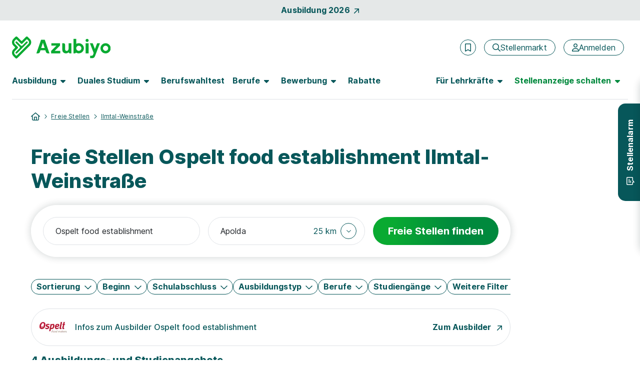

--- FILE ---
content_type: text/html; charset=utf-8
request_url: https://www.azubiyo.de/freie-stellen/ospelt-food/ilmtal-weinstrasse/
body_size: 32180
content:



<!DOCTYPE html>
<html lang="de">
<head data-relaunch="1" data-intern="0">
    <!--!
    Font Awesome Pro Icons by @fontawesome
    https://fontawesome.com
    License: https://fontawesome.com/license (Commercial License)
    Copyright 2022-2025 Fonticons, Inc.
    -->
    <base href="https://www.azubiyo.de/" />

    <meta charset="utf-8" />
    <meta http-equiv="X-UA-Compatible" content="IE=edge" />
    <meta name="viewport" content="width=device-width, initial-scale=1">


        <meta name="robots" content="noindex,follow" />
    <meta name="author" content="Azubiyo" />
    <meta name="generator" content="" />

    
    <link rel="preconnect" href="https://consentmanager.net" crossorigin />
    <link rel="preconnect" href="https://consentmanager.net" crossorigin />
    <link rel="preconnect" href="https://www.googletagservices.com" crossorigin />
    <link rel="preconnect" href="https://www.googletagmanager.com" crossorigin />
    
        <link rel="preconnect" href="https://securepubads.g.doubleclick.net" crossorigin />
        <link rel="preconnect" href="https://www.googleadservices.com" crossorigin />
        <link rel="preconnect" href="https://adservice.google.com" crossorigin />
    <link rel="preconnect" href="https://www.google-analytics.com" crossorigin />

        <link rel="preconnect" href="https://bat.bing.com" crossorigin />
        <link rel="preconnect" href="https://connect.facebook.net" crossorigin />
    <link rel='preload' href='https://cdn.consentmanager.net/delivery/cmp.min.css' as='style' />

    <link rel='preload' href='/bundles5/bootstrap.js?v=flSUhwOsugcH4Lxve2ES5H9klQWHB-tNPDmoPqzpYxk1' as='script' />

    <link rel='preload' href='/bundles5/easepick.js?v=_u2D1Eda6oQAojMX1MnedeJSFri4K8kPIb98mGP13Ro1' as='script' />


<link rel='preload' href='/bundles5/bundlejs.js?v=6lhTSxvEwIbliJzx3yU2ODEInWrleeXtyNLFOoL8u-M1' as='script' />
    

    

    



<title>Ospelt food establishment: Freie Stellen Ilmtal-Weinstra&#223;e | Azubiyo</title>
<meta name="description" content="Ausbildung oder Duales Studium bei der Ospelt food establishment? Hier findest du freie Stellen bei der Ospelt food establishment in Ilmtal-Weinstra&#223;e." />


<meta property="og:title" content="Ospelt food establishment: Freie Stellen Ilmtal-Weinstra&#223;e" />
<meta property="og:site_name" content="Azubiyo - Deine Stellenbörse für Ausbildung und Duales Studium" />
<meta property="og:url" content="https://www.azubiyo.de/freie-stellen/ospelt-food/ilmtal-weinstrasse/" />
<meta property="og:description" content="Ausbildung oder Duales Studium bei der Ospelt food establishment? Hier findest du freie Stellen bei der Ospelt food establishment in Ilmtal-Weinstra&#223;e." />
<meta property="og:type" content="website" />
<meta property="og:locale" content="de_DE" />
<meta property="og:image" content="https://www.azubiyo.de/images/v23/logos/azy_share.jpg" />
<meta property="og:image:secure_url" content="https://www.azubiyo.de/images/v23/logos/azy_share.jpg" />
<meta property="og:image:type" content="image/jpg" />


<meta name="twitter:card" content="summary_large_image">
<meta name="twitter:url" content="https://www.azubiyo.de/freie-stellen/ospelt-food/ilmtal-weinstrasse/">
<meta name="twitter:title" content="Ospelt food establishment: Freie Stellen Ilmtal-Weinstra&#223;e">
<meta name="twitter:description" content="Ausbildung oder Duales Studium bei der Ospelt food establishment? Hier findest du freie Stellen bei der Ospelt food establishment in Ilmtal-Weinstra&#223;e.">
<meta name="twitter:image" content="https://www.azubiyo.de/images/v23/logos/azy_share.jpg" />
    

    
    





<link rel="stylesheet" href="https://cdn.consentmanager.net/delivery/cmp.min.css" />

        <script>window.gdprAppliesGlobally = true; if (!("cmp_id" in window) || window.cmp_id < 1) { window.cmp_id = 0 } if (!("cmp_cdid" in window)) { window.cmp_cdid = "faefe8458e37" } if (!("cmp_params" in window)) { window.cmp_params = "" } if (!("cmp_host" in window)) { window.cmp_host = "b.delivery.consentmanager.net" } if (!("cmp_cdn" in window)) { window.cmp_cdn = "cdn.consentmanager.net" } if (!("cmp_proto" in window)) { window.cmp_proto = "https:" } if (!("cmp_codesrc" in window)) { window.cmp_codesrc = "1" } window.cmp_getsupportedLangs = function () { var b = ["DE", "EN", "FR", "IT", "NO", "DA", "FI", "ES", "PT", "RO", "BG", "ET", "EL", "GA", "HR", "LV", "LT", "MT", "NL", "PL", "SV", "SK", "SL", "CS", "HU", "RU", "SR", "ZH", "TR", "UK", "AR", "BS"]; if ("cmp_customlanguages" in window) { for (var a = 0; a < window.cmp_customlanguages.length; a++) { b.push(window.cmp_customlanguages[a].l.toUpperCase()) } } return b }; window.cmp_getRTLLangs = function () { var a = ["AR"]; if ("cmp_customlanguages" in window) { for (var b = 0; b < window.cmp_customlanguages.length; b++) { if ("r" in window.cmp_customlanguages[b] && window.cmp_customlanguages[b].r) { a.push(window.cmp_customlanguages[b].l) } } } return a }; window.cmp_getlang = function (j) { if (typeof (j) != "boolean") { j = true } if (j && typeof (cmp_getlang.usedlang) == "string" && cmp_getlang.usedlang !== "") { return cmp_getlang.usedlang } var g = window.cmp_getsupportedLangs(); var c = []; var f = location.hash; var e = location.search; var a = "languages" in navigator ? navigator.languages : []; if (f.indexOf("cmplang=") != -1) { c.push(f.substr(f.indexOf("cmplang=") + 8, 2).toUpperCase()) } else { if (e.indexOf("cmplang=") != -1) { c.push(e.substr(e.indexOf("cmplang=") + 8, 2).toUpperCase()) } else { if ("cmp_setlang" in window && window.cmp_setlang != "") { c.push(window.cmp_setlang.toUpperCase()) } else { if (a.length > 0) { for (var d = 0; d < a.length; d++) { c.push(a[d]) } } } } } if ("language" in navigator) { c.push(navigator.language) } if ("userLanguage" in navigator) { c.push(navigator.userLanguage) } var h = ""; for (var d = 0; d < c.length; d++) { var b = c[d].toUpperCase(); if (g.indexOf(b) != -1) { h = b; break } if (b.indexOf("-") != -1) { b = b.substr(0, 2) } if (g.indexOf(b) != -1) { h = b; break } } if (h == "" && typeof (cmp_getlang.defaultlang) == "string" && cmp_getlang.defaultlang !== "") { return cmp_getlang.defaultlang } else { if (h == "") { h = "EN" } } h = h.toUpperCase(); return h }; (function () { var n = document; var o = window; var f = ""; var b = "_en"; if ("cmp_getlang" in o) { f = o.cmp_getlang().toLowerCase(); if ("cmp_customlanguages" in o) { for (var h = 0; h < o.cmp_customlanguages.length; h++) { if (o.cmp_customlanguages[h].l.toUpperCase() == f.toUpperCase()) { f = "en"; break } } } b = "_" + f } function g(e, d) { var l = ""; e += "="; var i = e.length; if (location.hash.indexOf(e) != -1) { l = location.hash.substr(location.hash.indexOf(e) + i, 9999) } else { if (location.search.indexOf(e) != -1) { l = location.search.substr(location.search.indexOf(e) + i, 9999) } else { return d } } if (l.indexOf("&") != -1) { l = l.substr(0, l.indexOf("&")) } return l } var j = ("cmp_proto" in o) ? o.cmp_proto : "https:"; if (j != "http:" && j != "https:") { j = "https:" } var k = ("cmp_ref" in o) ? o.cmp_ref : location.href; var p = n.createElement("script"); p.setAttribute("data-cmp-ab", "1"); var c = g("cmpdesign", ""); var a = g("cmpregulationkey", ""); p.src = j + "//" + o.cmp_host + "/delivery/cmp.php?" + ("cmp_id" in o && o.cmp_id > 0 ? "id=" + o.cmp_id : "") + ("cmp_cdid" in o ? "cdid=" + o.cmp_cdid : "") + "&h=" + encodeURIComponent(k) + (c != "" ? "&cmpdesign=" + encodeURIComponent(c) : "") + (a != "" ? "&cmpregulationkey=" + encodeURIComponent(a) : "") + ("cmp_params" in o ? "&" + o.cmp_params : "") + (n.cookie.length > 0 ? "&__cmpfcc=1" : "") + "&l=" + f.toLowerCase() + "&o=" + (new Date()).getTime(); p.type = "text/javascript"; p.async = true; if (n.currentScript) { n.currentScript.parentElement.appendChild(p) } else { if (n.body) { n.body.appendChild(p) } else { var m = n.getElementsByTagName("body"); if (m.length == 0) { m = n.getElementsByTagName("div") } if (m.length == 0) { m = n.getElementsByTagName("span") } if (m.length == 0) { m = n.getElementsByTagName("ins") } if (m.length == 0) { m = n.getElementsByTagName("script") } if (m.length == 0) { m = n.getElementsByTagName("head") } if (m.length > 0) { m[0].appendChild(p) } } } var p = n.createElement("script"); p.src = j + "//" + o.cmp_cdn + "/delivery/js/cmp" + b + ".min.js"; p.type = "text/javascript"; p.setAttribute("data-cmp-ab", "1"); p.async = true; if (n.currentScript) { n.currentScript.parentElement.appendChild(p) } else { if (n.body) { n.body.appendChild(p) } else { var m = n.getElementsByTagName("body"); if (m.length == 0) { m = n.getElementsByTagName("div") } if (m.length == 0) { m = n.getElementsByTagName("span") } if (m.length == 0) { m = n.getElementsByTagName("ins") } if (m.length == 0) { m = n.getElementsByTagName("script") } if (m.length == 0) { m = n.getElementsByTagName("head") } if (m.length > 0) { m[0].appendChild(p) } } } })(); window.cmp_addFrame = function (b) { if (!window.frames[b]) { if (document.body) { var a = document.createElement("iframe"); a.style.cssText = "display:none"; a.name = b; document.body.appendChild(a) } else { window.setTimeout(window.cmp_addFrame, 10, b) } } }; window.cmp_rc = function (h) { var b = document.cookie; var f = ""; var d = 0; while (b != "" && d < 100) { d++; while (b.substr(0, 1) == " ") { b = b.substr(1, b.length) } var g = b.substring(0, b.indexOf("=")); if (b.indexOf(";") != -1) { var c = b.substring(b.indexOf("=") + 1, b.indexOf(";")) } else { var c = b.substr(b.indexOf("=") + 1, b.length) } if (h == g) { f = c } var e = b.indexOf(";") + 1; if (e == 0) { e = b.length } b = b.substring(e, b.length) } return (f) }; window.cmp_stub = function () { var a = arguments; __cmp.a = __cmp.a || []; if (!a.length) { return __cmp.a } else { if (a[0] === "ping") { if (a[1] === 2) { a[2]({ gdprApplies: gdprAppliesGlobally, cmpLoaded: false, cmpStatus: "stub", displayStatus: "hidden", apiVersion: "2.0", cmpId: 31 }, true) } else { a[2](false, true) } } else { if (a[0] === "getUSPData") { a[2]({ version: 1, uspString: window.cmp_rc("") }, true) } else { if (a[0] === "getTCData") { __cmp.a.push([].slice.apply(a)) } else { if (a[0] === "addEventListener" || a[0] === "removeEventListener") { __cmp.a.push([].slice.apply(a)) } else { if (a.length == 4 && a[3] === false) { a[2]({}, false) } else { __cmp.a.push([].slice.apply(a)) } } } } } } }; window.cmp_msghandler = function (d) { var a = typeof d.data === "string"; try { var c = a ? JSON.parse(d.data) : d.data } catch (f) { var c = null } if (typeof (c) === "object" && c !== null && "__cmpCall" in c) { var b = c.__cmpCall; window.__cmp(b.command, b.parameter, function (h, g) { var e = { __cmpReturn: { returnValue: h, success: g, callId: b.callId } }; d.source.postMessage(a ? JSON.stringify(e) : e, "*") }) } if (typeof (c) === "object" && c !== null && "__uspapiCall" in c) { var b = c.__uspapiCall; window.__uspapi(b.command, b.version, function (h, g) { var e = { __uspapiReturn: { returnValue: h, success: g, callId: b.callId } }; d.source.postMessage(a ? JSON.stringify(e) : e, "*") }) } if (typeof (c) === "object" && c !== null && "__tcfapiCall" in c) { var b = c.__tcfapiCall; window.__tcfapi(b.command, b.version, function (h, g) { var e = { __tcfapiReturn: { returnValue: h, success: g, callId: b.callId } }; d.source.postMessage(a ? JSON.stringify(e) : e, "*") }, b.parameter) } }; window.cmp_setStub = function (a) { if (!(a in window) || (typeof (window[a]) !== "function" && typeof (window[a]) !== "object" && (typeof (window[a]) === "undefined" || window[a] !== null))) { window[a] = window.cmp_stub; window[a].msgHandler = window.cmp_msghandler; window.addEventListener("message", window.cmp_msghandler, false) } }; window.cmp_addFrame("__cmpLocator"); if (!("cmp_disableusp" in window) || !window.cmp_disableusp) { window.cmp_addFrame("__uspapiLocator") } if (!("cmp_disabletcf" in window) || !window.cmp_disabletcf) { window.cmp_addFrame("__tcfapiLocator") } window.cmp_setStub("__cmp"); if (!("cmp_disabletcf" in window) || !window.cmp_disabletcf) { window.cmp_setStub("__tcfapi") } if (!("cmp_disableusp" in window) || !window.cmp_disableusp) { window.cmp_setStub("__uspapi") };</script>

    

        <meta name="google-site-verification" content="ikmlo7cxAdds9jXNM_1PU3H4ODHeZkYUpMP5lQQ61Ag" />
    <meta name="msvalidate.01" content="16F384740326F676FF1E78E02AB9E191" />
    <meta name="msapplication-TileColor" content="#ffffff">
    <meta name="theme-color" content="#ffffff">
    <link rel="shortcut icon" type="image/x-icon" href="/favicon/azy_favicon.ico">
    <link rel="icon" type="image/svg+xml" sizes="any" href="/favicon/azy_favicon.svg">
    <link rel="icon" type="image/png" sizes="144x144" href="/favicon/azy_favicon_144.png">
    <link rel="icon" type="image/png" sizes="96x96" href="/favicon/azy_favicon_96.png">
    <link rel="icon" type="image/png" sizes="48x48" href="/favicon/azy_favicon_48.png">
    <link rel="icon" type="image/png" sizes="32x32" href="/favicon/azy_favicon_32.png">
    <link rel="icon" type="image/png" sizes="16x16" href="/favicon/azy_favicon_16.png">
    <link rel="manifest" href="/favicon/site.webmanifest">
    <link rel="mask-icon" href="/favicon/safari-pinned-tab.svg">
    <meta name="msapplication-config" content="/favicon/browserconfig.xml">

    






    <link rel="canonical" href="https://www.azubiyo.de/freie-stellen/ospelt-food/ilmtal-weinstrasse/" />


    


    <link href="/favicon/apple-touch-icon.png" rel="apple-touch-icon">
    <link href="/favicon/apple-touch-icon-120x120.png" rel="apple-touch-icon" sizes="120x120">
    <link href="/favicon/apple-touch-icon-152x152.png" rel="apple-touch-icon" sizes="152x152">



    
<link href="/content5/app.css?v=6iWj9o_gc9w4lIqeuDazT4K9kqDyS2xvn-DkUJCUjNA1" rel="preload" as="style"/>
<link href="/content5/app.css?v=6iWj9o_gc9w4lIqeuDazT4K9kqDyS2xvn-DkUJCUjNA1" rel="stylesheet"/>


    


    <script>
        window.addEventListener("DOMContentLoaded", (event) => {
            handleLazyLoadImages();
        });

        function handleLazyLoadImages() {
            const blurredImageDivs = document.querySelectorAll(".blurred-img");

            blurredImageDivs.forEach(blurredImageDiv => {
                var img = blurredImageDiv.querySelector("img");

                function loaded() {
                    blurredImageDiv.classList.add("loaded");
                    blurredImageDiv.style.removeProperty("background-image");
                }

                if (img.complete) {
                    loaded();
                } else {
                    img.addEventListener("load", loaded);
                }
            });
        }
    </script>

    
    
  <script async class="cmplazyload" data-cmp-vendor="s26" data-cmp-src="https://www.googletagmanager.com/gtag/js?id=UA-30196040-6" type="text/plain"></script>
    <script>
        window.dataLayer = window.dataLayer || [];
        function gtag(){dataLayer.push(arguments);}
        gtag('js', new Date());
    </script>

    

    

    <script>
        var dataLayer = window.dataLayer || [];
        dataLayer.push({ 'Seitenkategorie': 'Extern' });
        dataLayer.push({ 'userType': 'external_User' });

        var googletag = googletag || {};
        googletag.cmd = googletag.cmd || [];

        var _jqq = [];
        var $ = function (fn) {
            _jqq.push(fn);
        };
    </script>

        <style id="antiClickjack">
            body {
                display: none !important;
            }
        </style>
        <script>
            var showMobilePreview = sessionStorage.getItem("showMobilePreview");
            if (showMobilePreview == null) {
                showMobilePreview = sessionStorage.getItem("mobilePreviewShow");
            }

            if (self === top) {
                var antiClickjack = document.getElementById("antiClickjack");
                antiClickjack.parentNode.removeChild(antiClickjack);
            } else {
                if ((!window.name || (window.name.indexOf('_vis_editor') === -1)) && showMobilePreview == null) {
                    top.location = self.location;
                } else {
                    sessionStorage.removeItem("showMobilePreview");

                    var antiClickjack = document.getElementById("antiClickjack");
                    antiClickjack.parentNode.removeChild(antiClickjack);
                }
            }
        </script>

        <script type="application/ld+json">
        {
            "@context": "http://schema.org",
            "@type": "WebSite",
            "name": "Azubiyo - Ausbildung & Duales Studium – Die Stellenbörse mit Eignungs-Check",
            "alternateName": "Azubiyo",
            "url": "https://www.azubiyo.de"
        }
        </script>
        <script type="application/ld+json">
            [{
                "@context": "http://schema.org",
                "@type": "Organization",
                "name": "Azubiyo",
                "telephone": "(0049) 89 41614-100",
                "url": "https://www.azubiyo.de/",
                "logo": "https://www.azubiyo.de/images/v23/logos/organization_logo_azy.png",
                "image": "https://www.azubiyo.de/images/v23/logos/organization_image_azy.jpg",
                "sameAs" : [ "https://www.facebook.com/AZUBIYO/" ],
                "description": "Azubiyo ist eines der größten deutschen Ausbildungsportale mit einem breiten Angebot an freien Ausbildungs- und Dualen Studienplätzen. Mit unserem einzigartigen Matching-Verfahren bringen wir Bewerber und Unternehmen passgenau zusammen. Neben dem Stellenmarkt informiert das Portal zu allen Themen rund um Berufswahl und Bewerbung. Die Ausbildungsjobbörse gehört zur Dachmarke FUNKE Works.",
                "address":
                {
                    "@type": "PostalAddress",
                    "streetAddress": "Tassiloplatz 27",
                    "addressLocality": "München",
                    "addressRegion": "BY",
                    "postalCode": "81541",
                    "addressCountry": "Deutschland"
                }
            }]
        </script>

    <!-- Start VWO Async SmartCode -->

<link rel="preconnect" href="https://dev.visualwebsiteoptimizer.com" />

<script type='text/plain' class='cmplazyload' data-cmp-vendor='s31' id='vwoCode'>
    window._vwo_code || (function () {
        var account_id = 984942,
            version = 2.1,
            settings_tolerance = 2000,
            hide_element = 'body',
            hide_element_style = 'opacity:0 !important;filter:alpha(opacity=0) !important;background:none !important;transition:none !important;',
            /* DO NOT EDIT BELOW THIS LINE */
            f = false, w = window, d = document, v = d.querySelector('#vwoCode'), cK = '_vwo_' + account_id + '_settings', cc = {}; try { var c = JSON.parse(localStorage.getItem('_vwo_' + account_id + '_config')); cc = c && typeof c === 'object' ? c : {} } catch (e) { } var stT = cc.stT === 'session' ? w.sessionStorage : w.localStorage; code = { nonce: v && v.nonce, use_existing_jquery: function () { return typeof use_existing_jquery !== 'undefined' ? use_existing_jquery : undefined }, library_tolerance: function () { return typeof library_tolerance !== 'undefined' ? library_tolerance : undefined }, settings_tolerance: function () { return cc.sT || settings_tolerance }, hide_element_style: function () { return '{' + (cc.hES || hide_element_style) + '}' }, hide_element: function () { if (performance.getEntriesByName('first-contentful-paint')[0]) { return '' } return typeof cc.hE === 'string' ? cc.hE : hide_element }, getVersion: function () { return version }, finish: function (e) { if (!f) { f = true; var t = d.getElementById('_vis_opt_path_hides'); if (t) t.parentNode.removeChild(t); if (e) (new Image).src = 'https://dev.visualwebsiteoptimizer.com/ee.gif?a=' + account_id + e } }, finished: function () { return f }, addScript: function (e) { var t = d.createElement('script'); t.type = 'text/javascript'; if (e.src) { t.src = e.src } else { t.text = e.text } v && t.setAttribute('nonce', v.nonce); d.getElementsByTagName('head')[0].appendChild(t) }, load: function (e, t) { var n = this.getSettings(), i = d.createElement('script'), r = this; t = t || {}; if (n) { i.textContent = n; d.getElementsByTagName('head')[0].appendChild(i); if (!w.VWO || VWO.caE) { stT.removeItem(cK); r.load(e) } } else { var o = new XMLHttpRequest; o.open('GET', e, true); o.withCredentials = !t.dSC; o.responseType = t.responseType || 'text'; o.onload = function () { if (t.onloadCb) { return t.onloadCb(o, e) } if (o.status === 200 || o.status === 304) { _vwo_code.addScript({ text: o.responseText }) } else { _vwo_code.finish('&e=loading_failure:' + e) } }; o.onerror = function () { if (t.onerrorCb) { return t.onerrorCb(e) } _vwo_code.finish('&e=loading_failure:' + e) }; o.send() } }, getSettings: function () { try { var e = stT.getItem(cK); if (!e) { return } e = JSON.parse(e); if (Date.now() > e.e) { stT.removeItem(cK); return } return e.s } catch (e) { return } }, init: function () { if (d.URL.indexOf('__vwo_disable__') > -1) return; var e = this.settings_tolerance(); w._vwo_settings_timer = setTimeout(function () { _vwo_code.finish(); stT.removeItem(cK) }, e); var t; if (this.hide_element() !== 'body') { t = d.createElement('style'); var n = this.hide_element(), i = n ? n + this.hide_element_style() : '', r = d.getElementsByTagName('head')[0]; t.setAttribute('id', '_vis_opt_path_hides'); v && t.setAttribute('nonce', v.nonce); t.setAttribute('type', 'text/css'); if (t.styleSheet) t.styleSheet.cssText = i; else t.appendChild(d.createTextNode(i)); r.appendChild(t) } else { t = d.getElementsByTagName('head')[0]; var i = d.createElement('div'); i.style.cssText = 'z-index: 2147483647 !important;position: fixed !important;left: 0 !important;top: 0 !important;width: 100% !important;height: 100% !important;background: white !important;display: block !important;'; i.setAttribute('id', '_vis_opt_path_hides'); i.classList.add('_vis_hide_layer'); t.parentNode.insertBefore(i, t.nextSibling) } var o = window._vis_opt_url || d.URL, s = 'https://dev.visualwebsiteoptimizer.com/j.php?a=' + account_id + '&u=' + encodeURIComponent(o) + '&vn=' + version; if (w.location.search.indexOf('_vwo_xhr') !== -1) { this.addScript({ src: s }) } else { this.load(s + '&x=true') } } }; w._vwo_code = code; code.init();
    })();
</script>

<!-- End VWO Async SmartCode -->
</head>
<body class="page-home" data-az-no-autocomplete data-az-lazy-load-content>
    <div data-ng-controller="gTrackingEventStackController" class="d-flex flex-column min-vh-100">
            <data-az-scroll-to-top></data-az-scroll-to-top>


        <!--[if lte IE 9]>
    <div class="browserupgrade">
        Diese Browserversion (Internet Explorer 9) wird von Azubiyo nicht mehr unterstützt, da sie nicht mehr dem aktuellen Standard entspricht.
        Wir empfehlen die Verwendung einer aktuelleren Version oder eines anderen Browsers.
        <a href="#" onclick="$('.browserupgrade').hide()">
            <span aria-hidden="true" style="color: white;">X</span>
        </a>
    </div>
<![endif]-->


        <div class="d-none d-print-block">
                <img width="148" height="46" alt="Azubiyo Logo" title="Azubiyo Logo" src="/images/v15de/logos/azubiyo.png">
            <hr>
        </div>

        




    <div id="top-of-page-link" class="container-fluid bg-dark bg-opacity-10 w-100 py-2">
    <a href="/ausbildung/aktuelle-ausbildungsplaetze/" class="gtm_navigation d-flex align-items-center justify-content-center fw-bold link-no-underline">Ausbildung 2026<span class="fontawesome-icon fa-link fa-rotate fa-6 ms-2" aria-hidden="true"><svg xmlns="http://www.w3.org/2000/svg" viewBox="0 0 320 512"><!--! Font Awesome Pro 6.2.0 – see license info in <head> --><path d="M320 120v240c0 13.25-10.75 24-24 24s-24-10.75-24-24V177.9l-231 231C36.28 413.7 30.14 416 24 416s-12.28-2.344-16.97-7.031c-9.375-9.375-9.375-24.56 0-33.94L238.1 144H56C42.75 144 32 133.3 32 120S42.75 96 56 96h240C309.3 96 320 106.8 320 120z"/></svg></span></a>
    </div>

<header id="sticky-top-mobile" class="container-fluid navbar-menu pt-lg-2 px-0 ">
    <div class="d-flex align-items-center py-3 py-lg-4 pb-lg-2 px-2 px-sm-4">
    <a href="/" class="text-decoration-none me-auto ps-1 px-sm-0" rel="home" aria-label="Zur Startseite">
        <img src="/images/v23/logos/azy-logo.svg" alt="Logo Azubiyo" class="gtm_navigation logo-header ">
    </a>
            <div class="d-flex align-items-center px-lg-2">
                    <az-extern-merken-job-offers data-marked-count="0"></az-extern-merken-job-offers>


                    <a href="/stellenmarkt/" class="gtm_navigation d-none d-xl-inline-flex btn btn-outline-secondary fontawesome-icon fa-navigation-btn-xs ms-3 fw-normal flex-row" aria-label="Stellenmarkt">
        <span class="d-flex align-items-center" aria-hidden="true"><svg xmlns="http://www.w3.org/2000/svg" viewBox="0 0 512 512"><!--! Font Awesome Pro 6.2.0 – see license info in <head> --><path d="M504.1 471l-134-134C399.1 301.5 415.1 256.8 415.1 208c0-114.9-93.13-208-208-208S-.0002 93.13-.0002 208S93.12 416 207.1 416c48.79 0 93.55-16.91 129-45.04l134 134C475.7 509.7 481.9 512 488 512s12.28-2.344 16.97-7.031C514.3 495.6 514.3 480.4 504.1 471zM48 208c0-88.22 71.78-160 160-160s160 71.78 160 160s-71.78 160-160 160S48 296.2 48 208z"/></svg></span>
        <span>Stellenmarkt</span>
    </a>
    <a href="/stellenmarkt/"
       class="gtm_navigation d-inline-flex d-xl-none btn btn-outline-secondary fontawesome-icon fa-navigation fa-mobile-small fa-tablet-small ms-3 fw-normal"
       aria-label="Stellenmarkt">
        <svg xmlns="http://www.w3.org/2000/svg" viewBox="0 0 512 512"><!--! Font Awesome Pro 6.2.0 – see license info in <head> --><path d="M504.1 471l-134-134C399.1 301.5 415.1 256.8 415.1 208c0-114.9-93.13-208-208-208S-.0002 93.13-.0002 208S93.12 416 207.1 416c48.79 0 93.55-16.91 129-45.04l134 134C475.7 509.7 481.9 512 488 512s12.28-2.344 16.97-7.031C514.3 495.6 514.3 480.4 504.1 471zM48 208c0-88.22 71.78-160 160-160s160 71.78 160 160s-71.78 160-160 160S48 296.2 48 208z"/></svg>
    </a>


    <a href="/anmeldung/" class="gtm_navigation d-none d-xl-inline-flex btn btn-outline-secondary fontawesome-icon fa-navigation-btn-xs ms-3 fw-normal flex-row" aria-label="Anmelden">
        <span class="d-flex align-items-center" aria-hidden="true"><svg xmlns="http://www.w3.org/2000/svg" viewBox="0 0 448 512"><!--! Font Awesome Pro 6.2.0 – see license info in <head> --><path d="M272 304h-96C78.8 304 0 382.8 0 480c0 17.67 14.33 32 32 32h384c17.67 0 32-14.33 32-32C448 382.8 369.2 304 272 304zM48.99 464C56.89 400.9 110.8 352 176 352h96c65.16 0 119.1 48.95 127 112H48.99zM224 256c70.69 0 128-57.31 128-128c0-70.69-57.31-128-128-128S96 57.31 96 128C96 198.7 153.3 256 224 256zM224 48c44.11 0 80 35.89 80 80c0 44.11-35.89 80-80 80S144 172.1 144 128C144 83.89 179.9 48 224 48z"/></svg></span>
        <span>Anmelden</span>
    </a>
    <a href="/anmeldung/"
       class="gtm_navigation d-inline-flex d-xl-none btn btn-outline-secondary fontawesome-icon fa-navigation fa-mobile-small fa-tablet-small ms-3 fw-normal"
       aria-label="Anmelden">
        <svg xmlns="http://www.w3.org/2000/svg" viewBox="0 0 448 512"><!--! Font Awesome Pro 6.2.0 – see license info in <head> --><path d="M272 304h-96C78.8 304 0 382.8 0 480c0 17.67 14.33 32 32 32h384c17.67 0 32-14.33 32-32C448 382.8 369.2 304 272 304zM48.99 464C56.89 400.9 110.8 352 176 352h96c65.16 0 119.1 48.95 127 112H48.99zM224 256c70.69 0 128-57.31 128-128c0-70.69-57.31-128-128-128S96 57.31 96 128C96 198.7 153.3 256 224 256zM224 48c44.11 0 80 35.89 80 80c0 44.11-35.89 80-80 80S144 172.1 144 128C144 83.89 179.9 48 224 48z"/></svg>
    </a>

                <button class="d-xl-none border-0 ms-2 bg-transparent" type="button" data-bs-toggle="offcanvas" data-bs-target="#navbarContent" aria-controls="navbarContent" aria-label="Hauptmenü öffnen">
                    <span class="fontawesome-icon fa-5 ms-1"><svg xmlns="http://www.w3.org/2000/svg" viewBox="0 0 448 512"><!--! Font Awesome Pro 6.2.0 – see license info in <head> --><path d="M0 88C0 74.75 10.75 64 24 64H424C437.3 64 448 74.75 448 88C448 101.3 437.3 112 424 112H24C10.75 112 0 101.3 0 88zM0 248C0 234.7 10.75 224 24 224H424C437.3 224 448 234.7 448 248C448 261.3 437.3 272 424 272H24C10.75 272 0 261.3 0 248zM424 432H24C10.75 432 0 421.3 0 408C0 394.7 10.75 384 24 384H424C437.3 384 448 394.7 448 408C448 421.3 437.3 432 424 432z"/></svg></span>
                </button>

            </div>
    </div>

        <nav class="navbar navbar-expand-xl py-0 pt-lg-2 px-3 px-sm-4">
            <div class="offcanvas offcanvas-end pb-3 pb-lg-0" tabindex="-1" id="navbarContent">
                <div class="offcanvas-header d-flex d-xl-none justify-content-end px-4 pt-5 pb-0">
                    <button class="btn btn-link link-no-underline p-0 text-tiny" type="button" data-bs-dismiss="offcanvas" aria-label="Schließen">Schließen <span class="fontawesome-icon fa-link ms-1 mb-2"><svg xmlns="http://www.w3.org/2000/svg" viewBox="0 0 320 512"><!--! Font Awesome Pro 6.2.0 – see license info in <head> --><path d="M312.1 375c9.369 9.369 9.369 24.57 0 33.94s-24.57 9.369-33.94 0L160 289.9l-119 119c-9.369 9.369-24.57 9.369-33.94 0s-9.369-24.57 0-33.94L126.1 256L7.027 136.1c-9.369-9.369-9.369-24.57 0-33.94s24.57-9.369 33.94 0L160 222.1l119-119c9.369-9.369 24.57-9.369 33.94 0s9.369 24.57 0 33.94L193.9 256L312.1 375z"/></svg></span></button>
                </div>
                <div class="offcanvas-body pt-2 d-flex-column">
                    <div class="d-xl-flex justify-content-lg-between p-2 p-xl-0 pb-xl-3 w-100 border-bottom-xl border-secondary">
    <ul class="navbar-nav">
    <li class="nav-item nav-item-bold dropdown dropdown-hover mb-2 mb-xl-0 me-xl-3">
        <button data-bs-toggle="dropdown" class="nav-link fw-bold fs-5 ps-0 fs-lg-6  d-none d-xl-flex align-items-center " role="button" aria-expanded="false">
            <span class="hyphens-auto">Ausbildung</span>
            <span class="d-none d-lg-inline-flex fontawesome-icon fa-6 ms-2 border-0 " aria-hidden="true"><svg xmlns="http://www.w3.org/2000/svg" viewBox="0 0 320 512"><!--! Font Awesome Pro 6.2.0 – see license info in <head> --><path d="M137.4 374.6c12.5 12.5 32.8 12.5 45.3 0l128-128c9.2-9.2 11.9-22.9 6.9-34.9s-16.6-19.8-29.6-19.8L32 192c-12.9 0-24.6 7.8-29.6 19.8s-2.2 25.7 6.9 34.9l128 128z"/></svg></span>
        </button>
        <button class="nav-link fw-bold fs-5 fs-lg-6 w-100 d-flex align-items-center d-xl-none " role="button" data-bs-toggle="dropdown" aria-expanded="false">
            <span class="hyphens-auto">Ausbildung</span>
            <span class="d-xl-none fontawesome-icon fa-function ms-auto "><svg xmlns="http://www.w3.org/2000/svg" viewBox="0 0 448 512"><!--! Font Awesome Pro 6.2.0 – see license info in <head> --><path d="M432.6 209.3l-191.1 183.1C235.1 397.8 229.1 400 224 400s-11.97-2.219-16.59-6.688L15.41 209.3C5.814 200.2 5.502 184.1 14.69 175.4c9.125-9.625 24.38-9.938 33.91-.7187L224 342.8l175.4-168c9.5-9.219 24.78-8.906 33.91 .7187C442.5 184.1 442.2 200.2 432.6 209.3z"/></svg></span>
        </button>
        <ul class="dropdown-menu w-xl-320px " style="left: auto;">
                <li class="mb-4 mb-xl-0 fw-normal"><a class="gtm_navigation dropdown-item fw-normal" href="/ausbildung/">Ausbildungspl&#228;tze</a></li>
                <li class="mb-4 mb-xl-0 fw-normal"><a class="gtm_navigation dropdown-item fw-normal" href="/ausbildung/aktuelle-ausbildungsplaetze/">Ausbildung 2026</a></li>
                <li class="mb-4 mb-xl-0 fw-normal"><a class="gtm_navigation dropdown-item fw-normal" href="/ausbildung/alle-staedte/">Alle St&#228;dte</a></li>
                <li class="mb-4 mb-xl-0 fw-normal"><a class="gtm_navigation dropdown-item fw-normal" href="/ausbildung/alle-bundeslaender/">Alle Bundesl&#228;nder</a></li>
                <li class="mb-4 mb-xl-0 fw-normal"><a class="gtm_navigation dropdown-item fw-normal" href="/ausbildungsbetriebe/">Alle Ausbildungsbetriebe</a></li>
                <li class="mb-4 mb-xl-0 fw-normal"><a class="gtm_navigation dropdown-item fw-normal" href="/berufsfachschulen/">Alle Berufsfachschulen</a></li>
                <li class="mb-4 mb-xl-0 fw-normal"><a class="gtm_navigation dropdown-item fw-normal" href="/azubi-wissen/ausbildung-fuer-auslaender/">Ausbildung f&#252;r Ausl&#228;nder</a></li>
                <li class="mb-4 mb-xl-0 fw-normal"><a class="gtm_navigation dropdown-item fw-normal" href="/azubi-wissen/">Azubi-Wissen</a></li>
        </ul>
    </li>
    <li class="nav-item nav-item-bold dropdown dropdown-hover mb-2 mb-xl-0 me-xl-3">
        <button data-bs-toggle="dropdown" class="nav-link fw-bold fs-5 ps-0 fs-lg-6  d-none d-xl-flex align-items-center " role="button" aria-expanded="false">
            <span class="hyphens-auto">Duales Studium</span>
            <span class="d-none d-lg-inline-flex fontawesome-icon fa-6 ms-2 border-0 " aria-hidden="true"><svg xmlns="http://www.w3.org/2000/svg" viewBox="0 0 320 512"><!--! Font Awesome Pro 6.2.0 – see license info in <head> --><path d="M137.4 374.6c12.5 12.5 32.8 12.5 45.3 0l128-128c9.2-9.2 11.9-22.9 6.9-34.9s-16.6-19.8-29.6-19.8L32 192c-12.9 0-24.6 7.8-29.6 19.8s-2.2 25.7 6.9 34.9l128 128z"/></svg></span>
        </button>
        <button class="nav-link fw-bold fs-5 fs-lg-6 w-100 d-flex align-items-center d-xl-none " role="button" data-bs-toggle="dropdown" aria-expanded="false">
            <span class="hyphens-auto">Duales Studium</span>
            <span class="d-xl-none fontawesome-icon fa-function ms-auto "><svg xmlns="http://www.w3.org/2000/svg" viewBox="0 0 448 512"><!--! Font Awesome Pro 6.2.0 – see license info in <head> --><path d="M432.6 209.3l-191.1 183.1C235.1 397.8 229.1 400 224 400s-11.97-2.219-16.59-6.688L15.41 209.3C5.814 200.2 5.502 184.1 14.69 175.4c9.125-9.625 24.38-9.938 33.91-.7187L224 342.8l175.4-168c9.5-9.219 24.78-8.906 33.91 .7187C442.5 184.1 442.2 200.2 432.6 209.3z"/></svg></span>
        </button>
        <ul class="dropdown-menu w-xl-320px " style="left: auto;">
                <li class="mb-4 mb-xl-0 fw-normal"><a class="gtm_navigation dropdown-item fw-normal" href="/duales-studium/">Duale Studienpl&#228;tze</a></li>
                <li class="mb-4 mb-xl-0 fw-normal"><a class="gtm_navigation dropdown-item fw-normal" href="/duales-studium/aktuelle-studienplaetze/">Duales Studium  2026</a></li>
                <li class="mb-4 mb-xl-0 fw-normal"><a class="gtm_navigation dropdown-item fw-normal" href="/dual-studieren/">Infos zum Dualen Studium</a></li>
                <li class="mb-4 mb-xl-0 fw-normal"><a class="gtm_navigation dropdown-item fw-normal" href="/dual-studieren/studiengaenge/a-z/">Studieng&#228;nge A-Z</a></li>
                <li class="mb-4 mb-xl-0 fw-normal"><a class="gtm_navigation dropdown-item fw-normal" href="/hochschulen/">Alle Hochschulen</a></li>
        </ul>
    </li>
    <li class="nav-item fs-5 fs-lg-6 mb-2 mb-lg-0 me-lg-2">
        <a class="gtm_navigation nav-link nav-item-bold hyphens-auto ps-0" href="/berufswahltest/">Berufswahltest</a>
    </li>
    <li class="nav-item nav-item-bold dropdown dropdown-hover mb-2 mb-xl-0 me-xl-3">
        <button data-bs-toggle="dropdown" class="nav-link fw-bold fs-5 ps-0 fs-lg-6  d-none d-xl-flex align-items-center " role="button" aria-expanded="false">
            <span class="hyphens-auto">Berufe</span>
            <span class="d-none d-lg-inline-flex fontawesome-icon fa-6 ms-2 border-0 " aria-hidden="true"><svg xmlns="http://www.w3.org/2000/svg" viewBox="0 0 320 512"><!--! Font Awesome Pro 6.2.0 – see license info in <head> --><path d="M137.4 374.6c12.5 12.5 32.8 12.5 45.3 0l128-128c9.2-9.2 11.9-22.9 6.9-34.9s-16.6-19.8-29.6-19.8L32 192c-12.9 0-24.6 7.8-29.6 19.8s-2.2 25.7 6.9 34.9l128 128z"/></svg></span>
        </button>
        <button class="nav-link fw-bold fs-5 fs-lg-6 w-100 d-flex align-items-center d-xl-none " role="button" data-bs-toggle="dropdown" aria-expanded="false">
            <span class="hyphens-auto">Berufe</span>
            <span class="d-xl-none fontawesome-icon fa-function ms-auto "><svg xmlns="http://www.w3.org/2000/svg" viewBox="0 0 448 512"><!--! Font Awesome Pro 6.2.0 – see license info in <head> --><path d="M432.6 209.3l-191.1 183.1C235.1 397.8 229.1 400 224 400s-11.97-2.219-16.59-6.688L15.41 209.3C5.814 200.2 5.502 184.1 14.69 175.4c9.125-9.625 24.38-9.938 33.91-.7187L224 342.8l175.4-168c9.5-9.219 24.78-8.906 33.91 .7187C442.5 184.1 442.2 200.2 432.6 209.3z"/></svg></span>
        </button>
        <ul class="dropdown-menu w-xl-320px " style="left: auto;">
                <li class="mb-4 mb-xl-0 fw-normal"><a class="gtm_navigation dropdown-item fw-normal" href="/berufe/">Ausbildungsberufe</a></li>
                <li class="mb-4 mb-xl-0 fw-normal"><a class="gtm_navigation dropdown-item fw-normal" href="/berufe/a-z/">Berufe A-Z</a></li>
                <li class="mb-4 mb-xl-0 fw-normal"><a class="gtm_navigation dropdown-item fw-normal" href="/berufe/fachrichtungen/">Alle Fachrichtungen</a></li>
                <li class="mb-4 mb-xl-0 fw-normal"><a class="gtm_navigation dropdown-item fw-normal" href="/berufe/bestbezahlte-berufe/">Bestbezahlte Berufe</a></li>
                <li class="mb-4 mb-xl-0 fw-normal"><a class="gtm_navigation dropdown-item fw-normal" href="/berufe/soziale-berufe/">Soziale Berufe</a></li>
                <li class="mb-4 mb-xl-0 fw-normal"><a class="gtm_navigation dropdown-item fw-normal" href="/berufe/berufe-mit-zukunft/">Berufe mit Zukunft</a></li>
                <li class="mb-4 mb-xl-0 fw-normal"><a class="gtm_navigation dropdown-item fw-normal" href="/berufe/mint-berufe/">MINT-Berufe</a></li>
                <li class="mb-4 mb-xl-0 fw-normal"><a class="gtm_navigation dropdown-item fw-normal" href="/schuelerpraktikum/">Sch&#252;lerpraktikum</a></li>
        </ul>
    </li>
    <li class="nav-item nav-item-bold dropdown dropdown-hover mb-2 mb-xl-0 me-xl-3">
        <button data-bs-toggle="dropdown" class="nav-link fw-bold fs-5 ps-0 fs-lg-6  d-none d-xl-flex align-items-center " role="button" aria-expanded="false">
            <span class="hyphens-auto">Bewerbung</span>
            <span class="d-none d-lg-inline-flex fontawesome-icon fa-6 ms-2 border-0 " aria-hidden="true"><svg xmlns="http://www.w3.org/2000/svg" viewBox="0 0 320 512"><!--! Font Awesome Pro 6.2.0 – see license info in <head> --><path d="M137.4 374.6c12.5 12.5 32.8 12.5 45.3 0l128-128c9.2-9.2 11.9-22.9 6.9-34.9s-16.6-19.8-29.6-19.8L32 192c-12.9 0-24.6 7.8-29.6 19.8s-2.2 25.7 6.9 34.9l128 128z"/></svg></span>
        </button>
        <button class="nav-link fw-bold fs-5 fs-lg-6 w-100 d-flex align-items-center d-xl-none " role="button" data-bs-toggle="dropdown" aria-expanded="false">
            <span class="hyphens-auto">Bewerbung</span>
            <span class="d-xl-none fontawesome-icon fa-function ms-auto "><svg xmlns="http://www.w3.org/2000/svg" viewBox="0 0 448 512"><!--! Font Awesome Pro 6.2.0 – see license info in <head> --><path d="M432.6 209.3l-191.1 183.1C235.1 397.8 229.1 400 224 400s-11.97-2.219-16.59-6.688L15.41 209.3C5.814 200.2 5.502 184.1 14.69 175.4c9.125-9.625 24.38-9.938 33.91-.7187L224 342.8l175.4-168c9.5-9.219 24.78-8.906 33.91 .7187C442.5 184.1 442.2 200.2 432.6 209.3z"/></svg></span>
        </button>
        <ul class="dropdown-menu w-xl-320px " style="left: auto;">
                <li class="mb-4 mb-xl-0 fw-normal"><a class="gtm_navigation dropdown-item fw-normal" href="/bewerbung/">Bewerbungstutorial</a></li>
                <li class="mb-4 mb-xl-0 fw-normal"><a class="gtm_navigation dropdown-item fw-normal" href="/bewerbung/lebenslauf/">Lebenslauf</a></li>
                <li class="mb-4 mb-xl-0 fw-normal"><a class="gtm_navigation dropdown-item fw-normal" href="/bewerbung/bewerbungsschreiben/">Bewerbungsschreiben</a></li>
                <li class="mb-4 mb-xl-0 fw-normal"><a class="gtm_navigation dropdown-item fw-normal" href="/bewerbung/download/">Vorlagen</a></li>
                <li class="mb-4 mb-xl-0 fw-normal"><a class="gtm_navigation dropdown-item fw-normal" href="/bewerbung/vorstellungsgespraech/">Vorstellungsgespr&#228;ch</a></li>
                <li class="mb-4 mb-xl-0 fw-normal"><a class="gtm_navigation dropdown-item fw-normal" href="/bewerbung/online-bewerbung/">Online-Bewerbung</a></li>
        </ul>
    </li>
    <li class="nav-item fs-5 fs-lg-6 mb-2 mb-lg-0 me-lg-2">
        <a class="gtm_navigation nav-link nav-item-bold hyphens-auto ps-0" href="/schuelerrabatte/">Rabatte</a>
    </li>
    </ul>
        <ul class="navbar-nav mb-2 mb-lg-0 justify-content-lg-end me-lg-n2">
    <li class="nav-item nav-item-bold dropdown dropdown-hover mb-2 mb-xl-0 me-xl-3">
        <button data-bs-toggle="dropdown" class="nav-link fw-bold fs-5 ps-0 fs-lg-6  d-none d-xl-flex align-items-center " role="button" aria-expanded="false">
            <span class="hyphens-auto">F&#252;r Lehrkr&#228;fte</span>
            <span class="d-none d-lg-inline-flex fontawesome-icon fa-6 ms-2 border-0 " aria-hidden="true"><svg xmlns="http://www.w3.org/2000/svg" viewBox="0 0 320 512"><!--! Font Awesome Pro 6.2.0 – see license info in <head> --><path d="M137.4 374.6c12.5 12.5 32.8 12.5 45.3 0l128-128c9.2-9.2 11.9-22.9 6.9-34.9s-16.6-19.8-29.6-19.8L32 192c-12.9 0-24.6 7.8-29.6 19.8s-2.2 25.7 6.9 34.9l128 128z"/></svg></span>
        </button>
        <button class="nav-link fw-bold fs-5 fs-lg-6 w-100 d-flex align-items-center d-xl-none " role="button" data-bs-toggle="dropdown" aria-expanded="false">
            <span class="hyphens-auto">F&#252;r Lehrkr&#228;fte</span>
            <span class="d-xl-none fontawesome-icon fa-function ms-auto "><svg xmlns="http://www.w3.org/2000/svg" viewBox="0 0 448 512"><!--! Font Awesome Pro 6.2.0 – see license info in <head> --><path d="M432.6 209.3l-191.1 183.1C235.1 397.8 229.1 400 224 400s-11.97-2.219-16.59-6.688L15.41 209.3C5.814 200.2 5.502 184.1 14.69 175.4c9.125-9.625 24.38-9.938 33.91-.7187L224 342.8l175.4-168c9.5-9.219 24.78-8.906 33.91 .7187C442.5 184.1 442.2 200.2 432.6 209.3z"/></svg></span>
        </button>
        <ul class="dropdown-menu w-xl-320px custom-dropdown-end" style="left: auto;">
                <li class="mb-4 mb-xl-0 fw-normal"><a class="gtm_navigation dropdown-item fw-normal" href="/unterrichtsmaterial/">&#220;bersicht</a></li>
                <li class="mb-4 mb-xl-0 fw-normal"><a class="gtm_navigation dropdown-item fw-normal" href="/unterrichtsmaterial/arbeitshefte/">Arbeitshefte</a></li>
                <li class="mb-4 mb-xl-0 fw-normal"><a class="gtm_navigation dropdown-item fw-normal" href="/unterrichtsmaterial/kopiervorlagen/">Kopiervorlagen</a></li>
                <li class="mb-4 mb-xl-0 fw-normal"><a class="gtm_navigation dropdown-item fw-normal" href="/unterrichtsmaterial/infomail/">Newsletter</a></li>
                <li class="mb-4 mb-xl-0 fw-normal"><a class="gtm_navigation dropdown-item fw-normal" href="/unterrichtsmaterial/wissenswertes/">Wissenswertes</a></li>
                <li class="mb-4 mb-xl-0 fw-normal"><a class="gtm_navigation dropdown-item fw-normal" href="/unterrichtsmaterial/linktipps-schulhomepage/">Linktipps Schulhomepage</a></li>
                <li class="mb-4 mb-xl-0 fw-normal"><a class="gtm_navigation dropdown-item fw-normal" href="/unterrichtsmaterial/referenzen/">Referenzen</a></li>
                <li class="mb-4 mb-xl-0 fw-normal"><a class="gtm_navigation dropdown-item fw-normal" href="/unterrichtsmaterial/haeufige-fragen/">Fragen</a></li>
        </ul>
    </li>
    <li class="nav-item nav-item-bold dropdown dropdown-hover mb-2 mb-xl-0 me-xl-3">
        <button data-bs-toggle="dropdown" class="nav-link fw-bold fs-5 ps-0 fs-lg-6  d-none d-xl-flex align-items-center text-primary" role="button" aria-expanded="false">
            <span class="hyphens-auto">Stellenanzeige schalten</span>
            <span class="d-none d-lg-inline-flex fontawesome-icon fa-6 ms-2 border-0 fa-primary" aria-hidden="true"><svg xmlns="http://www.w3.org/2000/svg" viewBox="0 0 320 512"><!--! Font Awesome Pro 6.2.0 – see license info in <head> --><path d="M137.4 374.6c12.5 12.5 32.8 12.5 45.3 0l128-128c9.2-9.2 11.9-22.9 6.9-34.9s-16.6-19.8-29.6-19.8L32 192c-12.9 0-24.6 7.8-29.6 19.8s-2.2 25.7 6.9 34.9l128 128z"/></svg></span>
        </button>
        <button class="nav-link fw-bold fs-5 fs-lg-6 w-100 d-flex align-items-center d-xl-none text-primary" role="button" data-bs-toggle="dropdown" aria-expanded="false">
            <span class="hyphens-auto">Stellenanzeige schalten</span>
            <span class="d-xl-none fontawesome-icon fa-function ms-auto fa-primary border-primary"><svg xmlns="http://www.w3.org/2000/svg" viewBox="0 0 448 512"><!--! Font Awesome Pro 6.2.0 – see license info in <head> --><path d="M432.6 209.3l-191.1 183.1C235.1 397.8 229.1 400 224 400s-11.97-2.219-16.59-6.688L15.41 209.3C5.814 200.2 5.502 184.1 14.69 175.4c9.125-9.625 24.38-9.938 33.91-.7187L224 342.8l175.4-168c9.5-9.219 24.78-8.906 33.91 .7187C442.5 184.1 442.2 200.2 432.6 209.3z"/></svg></span>
        </button>
        <ul class="dropdown-menu w-xl-320px custom-dropdown-end" style="left: auto;">
                <li class="mb-4 mb-xl-0 fw-normal"><a class="gtm_navigation dropdown-item fw-normal" href="/arbeitgeber/stellen-schalten/">Stellenanzeige schalten</a></li>
                <li class="mb-4 mb-xl-0 fw-normal"><a class="gtm_navigation dropdown-item fw-normal" href="/arbeitgeber/kontakt/">Kontakt</a></li>
                <li class="mb-4 mb-xl-0 fw-normal"><a class="gtm_navigation dropdown-item fw-normal" href="/arbeitgeber/termin/">Terminvereinbarung</a></li>
                <li class="mb-4 mb-xl-0 fw-normal"><a class="gtm_navigation dropdown-item fw-normal" href="/arbeitgeber/mediadaten/">Mediadaten</a></li>
                <li class="mb-4 mb-xl-0 fw-normal"><a class="gtm_navigation dropdown-item fw-normal" href="/arbeitgeber/app/">App</a></li>
                <li class="mb-4 mb-xl-0 fw-normal"><a class="gtm_navigation dropdown-item fw-normal" href="/arbeitgeber/regional/">Regional</a></li>
                <li class="mb-4 mb-xl-0 fw-normal"><a class="gtm_navigation dropdown-item fw-normal" href="/arbeitgeber/matching/">1:1-Matching</a></li>
                <li class="mb-4 mb-xl-0 fw-normal"><a class="gtm_navigation dropdown-item fw-normal" href="/arbeitgeber/referenzen/">Referenzen</a></li>
                <li class="mb-4 mb-xl-0 fw-normal"><a class="gtm_navigation dropdown-item fw-normal" href="/arbeitgeber/hr-blog/">HR-Blog</a></li>
                <li class="mb-4 mb-xl-0 fw-normal"><a class="gtm_navigation dropdown-item fw-normal" href="/anmeldung/">Login</a></li>
        </ul>
    </li>
        </ul>
                    </div>

                    <div class="d-xl-none justify-content-lg-between pb-lg-3 w-100 mt-4">
                        <ul class="navbar-nav mb-2 mb-lg-0 justify-content-lg-start">
    <li class="nav-item fs-6 mb-3 mb-xl-0">
        <a href="/anmeldung/" class="gtm_navigation d-inline-flex link-no-underline fw-bold d-flex align-items-center gtm_navigation">
            <span class="btn btn-outline-secondary fontawesome-icon fa-navigation me-3"><svg xmlns="http://www.w3.org/2000/svg" viewBox="0 0 448 512"><!--! Font Awesome Pro 6.2.0 – see license info in <head> --><path d="M272 304h-96C78.8 304 0 382.8 0 480c0 17.67 14.33 32 32 32h384c17.67 0 32-14.33 32-32C448 382.8 369.2 304 272 304zM48.99 464C56.89 400.9 110.8 352 176 352h96c65.16 0 119.1 48.95 127 112H48.99zM224 256c70.69 0 128-57.31 128-128c0-70.69-57.31-128-128-128S96 57.31 96 128C96 198.7 153.3 256 224 256zM224 48c44.11 0 80 35.89 80 80c0 44.11-35.89 80-80 80S144 172.1 144 128C144 83.89 179.9 48 224 48z"/></svg></span>
            <span>
                Anmelden
            </span>
        </a>
    </li>

                                <li class="nav-item fs-6 mb-3 mb-xl-0">
        <a href="/stellenmarkt/" class="gtm_navigation d-inline-flex link-no-underline fw-bold d-flex align-items-center gtm_navigation">
            <span class="btn btn-outline-secondary fontawesome-icon fa-navigation me-3"><svg xmlns="http://www.w3.org/2000/svg" viewBox="0 0 512 512"><!--! Font Awesome Pro 6.2.0 – see license info in <head> --><path d="M504.1 471l-134-134C399.1 301.5 415.1 256.8 415.1 208c0-114.9-93.13-208-208-208S-.0002 93.13-.0002 208S93.12 416 207.1 416c48.79 0 93.55-16.91 129-45.04l134 134C475.7 509.7 481.9 512 488 512s12.28-2.344 16.97-7.031C514.3 495.6 514.3 480.4 504.1 471zM48 208c0-88.22 71.78-160 160-160s160 71.78 160 160s-71.78 160-160 160S48 296.2 48 208z"/></svg></span>
            <span>
                Stellenmarkt
            </span>
        </a>
    </li>


                        </ul>
                    </div>
                </div>
            </div>
        </nav>
</header>


    <div id="quick-links-mobile" class="d-xl-none container-fluid px-0 ">
        <nav class="navbar navbar-expand border-bottom pt-0 pb-3 px-2 px-sm-4" aria-label="Mobile Navigation öffnen">
            <ul class="navbar-nav ps-1 ps-sm-0">
    <li class="nav-item me-3 me-sm-4 ">
        <a href="/ausbildung/" class="gtm_navigation nav-link text-tiny fw-bold p-0 hyphens-auto">
            Ausbildung
        </a>
    </li>
    <li class="nav-item me-3 me-sm-4 d-none d-xs-block">
        <a href="/duales-studium/" class="gtm_navigation nav-link text-tiny fw-bold p-0 hyphens-auto">
            Duales Studium
        </a>
    </li>
    <li class="nav-item me-0 me-sm-4 ">
        <a href="/berufswahltest/" class="gtm_navigation nav-link text-tiny fw-bold p-0 hyphens-auto">
            Berufswahltest
        </a>
    </li>
            </ul>
        </nav>
    </div>
















        
        

        <div class="hidden-print" id="infolayer_container"></div>
        <div class="hidden-print" id="popup_container"></div>




        <div class="az-skyscraper container px-0">
            <div class="d-none d-xl-flex justify-content-end position-relative">
                

                <!-- /60841969/Wide_Skyscraper_Stellenmarkt_rechts -->
                <div class="skyscraper-sticky z-index-1" data-force-scroll-top-auto="166" data-az-sticky-menu="skyscraper-sticky-fixed" data-stop-at-footer="true" data-custom-element-height="600">
                                <div id="div-gpt-ad-1504859991275-2">

                    <script>
                        document.addEventListener('DOMContentLoaded', () => {
                            //googletag.cmd.push(function() { googletag.display('div-gpt-ad-1504859991275-2'); });
                        });
                    </script>
                                </div>

                    <span id="labelSkyScraper_div-gpt-ad-1504859991275-2" class="font-size-12" style="display: none; top: 600px; position:absolute;">ANZEIGE</span>
                </div>

            </div>
        </div>


        <main class="flex-fill mb-5">
            












<div id="hideElementWhenScrollTopReached">
    <div class="container-fluid px-0 bg-grey">
        <div class="container pt-3 pt-md-4">
            <div class="row">
                <div class="col-12 col-xl-10">
                    


    <nav aria-label="breadcrumb" class="d-flex flex-wrap align-items-center mb-3 mb-md-4">
        <a href="/" aria-label="zur Startseite navigieren"><span class="fontawesome-icon fa-5 fa-secondary d-flex"><svg xmlns="http://www.w3.org/2000/svg" viewBox="0 0 576 512"><!--! Font Awesome Pro 6.2.0 – see license info in <head> --><path d="M567.5 229.7C577.6 238.3 578.9 253.4 570.3 263.5C561.7 273.6 546.6 274.9 536.5 266.3L512 245.5V432C512 476.2 476.2 512 432 512H144C99.82 512 64 476.2 64 432V245.5L39.53 266.3C29.42 274.9 14.28 273.6 5.7 263.5C-2.875 253.4-1.634 238.3 8.473 229.7L272.5 5.7C281.4-1.9 294.6-1.9 303.5 5.7L567.5 229.7zM144 464H192V312C192 289.9 209.9 272 232 272H344C366.1 272 384 289.9 384 312V464H432C449.7 464 464 449.7 464 432V204.8L288 55.47L112 204.8V432C112 449.7 126.3 464 144 464V464zM240 464H336V320H240V464z"/></svg></span></a>
            <div class="d-flex align-items-center">
                <span class="fontawesome-icon fa-breadcrumb ms-2 fa-secondary d-flex" aria-hidden="true"><svg xmlns="http://www.w3.org/2000/svg" viewBox="0 0 320 512"><!--! Font Awesome Pro 6.2.0 – see license info in <head> --><path d="M113.3 47.41l183.1 191.1c4.469 4.625 6.688 10.62 6.688 16.59s-2.219 11.97-6.688 16.59l-183.1 191.1c-9.152 9.594-24.34 9.906-33.9 .7187c-9.625-9.125-9.938-24.38-.7187-33.91l168-175.4L78.71 80.6c-9.219-9.5-8.906-24.78 .7187-33.91C88.99 37.5 104.2 37.82 113.3 47.41z"/></svg></span>
                <a class="font-size-12 fw-normal text-secondary ms-2" href="/freie-stellen/">Freie Stellen</a>
            </div>
            <div class="d-flex align-items-center">
                <span class="fontawesome-icon fa-breadcrumb ms-2 fa-secondary d-flex" aria-hidden="true"><svg xmlns="http://www.w3.org/2000/svg" viewBox="0 0 320 512"><!--! Font Awesome Pro 6.2.0 – see license info in <head> --><path d="M113.3 47.41l183.1 191.1c4.469 4.625 6.688 10.62 6.688 16.59s-2.219 11.97-6.688 16.59l-183.1 191.1c-9.152 9.594-24.34 9.906-33.9 .7187c-9.625-9.125-9.938-24.38-.7187-33.91l168-175.4L78.71 80.6c-9.219-9.5-8.906-24.78 .7187-33.91C88.99 37.5 104.2 37.82 113.3 47.41z"/></svg></span>
                <a class="font-size-12 fw-normal text-secondary ms-2" href="/freie-stellen/ilmtal-weinstrasse/">Ilmtal-Weinstra&#223;e</a>
            </div>
    </nav>
    <script type="application/ld+json">
        {
            "@context": "https://schema.org",
            "@type": "BreadcrumbList",
            "itemListElement": [
{"@type":"ListItem","position":1,"name":"Freie Stellen","item":"https://www.azubiyo.de/freie-stellen/"},{"@type":"ListItem","position":2,"name":"Ilmtal-Weinstraße","item":"https://www.azubiyo.de/freie-stellen/ilmtal-weinstrasse/"}            ]
        }
    </script>






<h1 class="mb-0 py-3 py-lg-4 hyphens-auto">Freie Stellen Ospelt food establishment Ilmtal-Weinstra&#223;e</h1>




<div class="az-search-box z-index-2 position-relative shadow blurred-background p-4" data-ng-controller="JobSearch22SearchbarController" data-ng-init="setSubject('{&quot;subjectType&quot;:6,&quot;id&quot;:881,&quot;value&quot;:&quot;Ospelt food establishment&quot;,&quot;hits&quot;:0}'); setLocation('{&quot;id&quot;:305,&quot;value&quot;:&quot;Apolda&quot;,&quot;hits&quot;:0}'); setRadius(25); registerHelperFunctions();" data-ng-class="{ 'd-none d-md-block': (filterSettings.bookmarked && !showSearchBox) }">
    <div class="row">
        <div class="col pe-lg-0">
            <div class="row w-100 mx-0">
                <div class="col-12 col-md-6 px-0 mb-3 mb-lg-0 pe-md-2 pe-lg-3">
                    <div class="position-relative">
                        <az-autocomplete-slim element-class="form-control border-radius-lg ps-4"
                                              element-id="filterSettingsSearchSubjectSearchBox"
                                              element-name="filterSettingsSearchSubjectSearchBox"
                                              element-placeholder="Beruf, Studiengang, Ausbilder"
                                              element-form-label="Feld für Beruf, Studiengang, Ausbilder"
                                              model-field="filterSettingsSearch.subject"
                                              get-suggestions="findSubjects"
                                              tracking-key="Inhalt_Suche"
                                              limit-to="100"
                                              enter-confirm="performSearch"
                                              call-on-select="performSearch">
                        </az-autocomplete-slim>
                    </div>
                </div>
                <div class="col-12 col-md-6 px-0 mb-3 mb-lg-0 ps-md-2 ps-lg-0 pe-lg-3">
                    <div class="position-relative">
                        <az-autocomplete-slim element-class="form-control border-radius-lg ps-4"
                                              element-id="filterSettingsSearchLocationSearchBox"
                                              element-name="filterSettingsSearchLocationSearchBox"
                                              element-placeholder="Ort oder PLZ"
                                              element-form-label="Feld für Ort oder Postleitzahl"
                                              model-field="filterSettingsSearch.location"
                                              get-suggestions="findLocations"
                                              on-blur="validateSearchBoxes"
                                              tracking-key="Inhalt_Orte_Suche"
                                              limit-to="100"
                                              enter-confirm="performSearch"
                                              call-on-select="performSearch"
                                              field="whereSearchBoxHasInput">
                        </az-autocomplete-slim>

                        <div class="dropdown position-absolute h-100 top-0 end-0" data-ng-cloak data-ng-show="whereSearchBoxHasInput.length > 0">
                            <div class="btn-accordion d-flex align-items-center h-100 cursor-pointer border-start-0 px-3" data-bs-toggle="dropdown" data-display="static" role="button" aria-haspopup="true" aria-expanded="false">
                                <span class="me-2 text-secondary" data-ng-bind="filterSettingsSearch.perimeter + ' km'"></span>
                                <span class="fontawesome-icon fa-function ms-auto"><svg xmlns="http://www.w3.org/2000/svg" viewBox="0 0 448 512"><!--! Font Awesome Pro 6.2.0 – see license info in <head> --><path d="M432.6 209.3l-191.1 183.1C235.1 397.8 229.1 400 224 400s-11.97-2.219-16.59-6.688L15.41 209.3C5.814 200.2 5.502 184.1 14.69 175.4c9.125-9.625 24.38-9.938 33.91-.7187L224 342.8l175.4-168c9.5-9.219 24.78-8.906 33.91 .7187C442.5 184.1 442.2 200.2 432.6 209.3z"/></svg></span>
                            </div>
                            <div class="dropdown-menu col-12 border mt-2 px-2 pt-2 pb-1">
                                <ul class="list-unstyled mb-0 cursor-pointer">
                                    <li data-ng-repeat="perimeter in perimeters" data-ng-click="selectPerimeter(perimeter)" class="dropdown-item border-radius-8px cursor-pointer mb-1 px-2 py-1 text-dark" data-ng-class="perimeter === filterSettings.perimeter ? 'bg-primary bg-opacity-10' : ''">{{perimeter}} km</li>
                                </ul>
                            </div>
                        </div>
                    </div>
                </div>
            </div>
        </div>

        <div class="col-12 col-lg-auto ps-lg-0" id="find-jobs-action-btn">
            <button class="btn btn-primary btn-lg w-100 text-white gtm_search-button" data-ng-click="performSearch()">
                Freie Stellen finden
            </button>
        </div>

        <div class="col-12 d-none mt-4" data-ng-class="{'d-block': oupsiedaisy}">
            <div class="alert alert-danger small mt-2">
                Ups, da hat irgendetwas nicht funktioniert
            </div>
        </div>
    </div>
</div>
                </div>
            </div>
        </div>
    </div>
</div>

            <div class="container-fluid px-0 pt-4">
                <div id="ContainerStellenmarkt" class="container stellenmarkt">
                    <div class="row">
                        <div class="col-12 col-xl-10">
                            <div data-ng-controller="JobFilters22Controller" class="job-filters-v2 mb-4 mt-3">
                                <div id="filterContent">


<div class="row">
    <div class="col-12">
        <div class="position-relative">
            <div class="filter-dropdowns py-1 gap-2 overflow-x-auto d-flex">
                <!-- is the whole Horizonatalview for menu options -->
                <div id="sortByDropdown22" class="dropdown border-secondary">
                    <div id="sortByButton22" role="button" class="btn btn-outline-secondary btn-tag text-nowrap align-items-center" data-ng-click="focusOnThis($event)" data-bs-toggle="dropdown" data-bs-display="static" aria-haspopup="true" aria-expanded="false" tabindex="0">
                        <span class="fs-6 fw-bold">Sortierung</span>
                        <span class="ps-2 fontawesome-icon fa-6 fa-link align-items-center fa-secondary d-flex">
                            <svg xmlns="http://www.w3.org/2000/svg" viewBox="0 0 448 512"><!--! Font Awesome Pro 6.2.0 – see license info in <head> --><path d="M432.6 209.3l-191.1 183.1C235.1 397.8 229.1 400 224 400s-11.97-2.219-16.59-6.688L15.41 209.3C5.814 200.2 5.502 184.1 14.69 175.4c9.125-9.625 24.38-9.938 33.91-.7187L224 342.8l175.4-168c9.5-9.219 24.78-8.906 33.91 .7187C442.5 184.1 442.2 200.2 432.6 209.3z"/></svg>
                        </span>
                    </div>
                    <!--Div for Dropdown-->
                    <div class="dropdown-menu filterDropdown col-12 mt-2 pt-1 mx-auto px-auto border-0 shadow" aria-labelledby="sortByButton22">
                        <ul class="list-unstyled m-3 cursor-pointer font-size-14 text-secondary">

                            <li data-ng-if="userHasLocation" data-ng-click="handleSortClick(0, 'Entfernung')" data-ng-keydown="handleSortEnter(0, 'Entfernung')" class="list-group-item dropdown-item pb-1 border-0 d-flex align-items-center">
                                <input class="form-check-input mt-0 me-2 ms-1" type="checkbox"  />
                                <span>
                                    Entfernung
                                </span>
                            </li>

                                <li data-ng-click="handleSortClick(1, 'Relevanz')" data-ng-keydown="handleSortEnter(1, 'Relevanz')" class="list-group-item dropdown-item pb-1 border-0 d-flex align-items-center">
                                    <label class="form-check-label d-flex align-items-center">
                                        <input class="form-check-input mt-0 me-2 ms-1" type="checkbox" checked />
                                        <span>
                                            Relevanz
                                        </span>
                                    </label>
                                </li>

                            <li data-ng-click="handleSortClick(2, 'Neueste')" data-ng-keydown="handleSortEnter(2, 'Neueste')" class="list-group-item dropdown-item border-0 pb-1 d-flex align-items-center">
                                <label class="form-check-label d-flex align-items-center">
                                    <input class="form-check-input mt-0 me-2 ms-1" type="checkbox"  />
                                    <span>
                                        Neueste
                                    </span>
                                </label>
</li>

                            <li data-ng-click="handleSortClick(3, 'Beginn')" data-ng-keydown="handleSortEnter(3, 'Beginn')" class="list-group-item dropdown-item border-0 pb-1 d-flex align-items-center">
                                <label class="form-check-label d-flex align-items-center">
                                    <input class="form-check-input mt-0 me-2 ms-1" type="checkbox"  />
                                    <span>
                                        Beginn
                                    </span>
                                </label>
                            </li>
                        </ul>
                    </div>
                </div>

                <div id="startTimesDropdown22" class="dropdown border-secondary">

                    <div id="startTimesButton22" role="button" class="btn btn-outline-secondary btn-tag  text-nowrap align-items-center " data-ng-click="focusOnThis($event)" data-bs-toggle="dropdown" data-bs-display="static" aria-haspopup="true" aria-expanded="false" tabindex="0">
                        <span class="fs-6 fw-bold">Beginn</span>
                        <span class="fontawesome-icon ps-2 fa-6 fa-link align-items-center fa-secondary d-flex">
                            <svg xmlns="http://www.w3.org/2000/svg" viewBox="0 0 448 512"><!--! Font Awesome Pro 6.2.0 – see license info in <head> --><path d="M432.6 209.3l-191.1 183.1C235.1 397.8 229.1 400 224 400s-11.97-2.219-16.59-6.688L15.41 209.3C5.814 200.2 5.502 184.1 14.69 175.4c9.125-9.625 24.38-9.938 33.91-.7187L224 342.8l175.4-168c9.5-9.219 24.78-8.906 33.91 .7187C442.5 184.1 442.2 200.2 432.6 209.3z"/></svg>
                        </span>
                    </div>
                    <div class="dropdown-menu filterDropdown col-12 mt-2 border-0 shadow" aria-labelledby="startTimesButton22">
                        <ul id="startTimesList22" class="list-unstyled m-3 cursor-pointer font-size-14">
                                    <li class="list-group-item dropdown-item pb-1 border-0 text-secondary" data-ng-click="handleClick($event, 20262)">
                                        <label class="hyphenate mb-0 d-flex">
                                            <input type="checkbox"
                                                   name="start_20262"
                                                   class="form-check-input ms-1"
                                                   data-ng-click="gtmTrack('Beginn', 'Herbst 2026')"
                                                   
                                                   data-ng-keydown="handleKeyDownEnter($event, 20262)" />
                                            <span class="checkbox-custom-sm-label ps-2 cursor-pointer align-items-center textCheckbox d-flex">
                                                Herbst 2026
                                            </span>
                                        </label>
                                    </li>
                        </ul>
                    </div>
                </div>

                <div id="graduationsDropdown22" class="dropdown ml-2 border-secondary">

                    <div id="graduationsButton22" role="button" class="btn btn-outline-secondary btn-tag text-nowrap align-items-center " data-ng-click="focusOnThis($event)" data-bs-toggle="dropdown" data-bs-display="static" aria-haspopup="true" aria-expanded="false" tabindex="0">
                        <span class="fs-6 fw-bold">Schulabschluss</span>
                        <span class="ps-2 fontawesome-icon fa-6 fa-link fa-secondary align-items-center d-flex">
                            <svg xmlns="http://www.w3.org/2000/svg" viewBox="0 0 448 512"><!--! Font Awesome Pro 6.2.0 – see license info in <head> --><path d="M432.6 209.3l-191.1 183.1C235.1 397.8 229.1 400 224 400s-11.97-2.219-16.59-6.688L15.41 209.3C5.814 200.2 5.502 184.1 14.69 175.4c9.125-9.625 24.38-9.938 33.91-.7187L224 342.8l175.4-168c9.5-9.219 24.78-8.906 33.91 .7187C442.5 184.1 442.2 200.2 432.6 209.3z"/></svg>
                        </span>
                    </div>
                    <div class="dropdown-menu filterDropdown col-12 mt-2 border-0 shadow" aria-labelledby="graduationsButton22">
                        <ul id="graduationsList22" class="list-unstyled m-3 cursor-pointer font-size-14">
                                    <li class="list-group-item dropdown-item pb-1 border-0 text-secondary" data-ng-click="handleClick($event, 20)" data-ng-keydown="handleKeyDownEnter($event, 20)">
                                        <label class="hyphenate mb-0 d-flex">
                                            <input type="checkbox" name="graduation_20" role="checkbox" class="form-check-input ms-1" data-ng-click="gtmTrack('Schulabschluss', 'Mittlere Reife')"  />
                                            <span class="checkbox-custom-sm-label ps-2 cursor-pointer align-items-center textCheckbox d-flex">
                                                Mittlere Reife
                                            </span>
                                        </label>
                                    </li>
                                    <li class="list-group-item dropdown-item pb-1 border-0 text-secondary" data-ng-click="handleClick($event, 0)" data-ng-keydown="handleKeyDownEnter($event, 0)">
                                        <label class="hyphenate mb-0 d-flex">
                                            <input type="checkbox" name="graduation_0" role="checkbox" class="form-check-input ms-1" data-ng-click="gtmTrack('Schulabschluss', 'beliebig')"  />
                                            <span class="checkbox-custom-sm-label ps-2 cursor-pointer align-items-center textCheckbox d-flex">
                                                beliebig
                                            </span>
                                        </label>
                                    </li>
                        </ul>
                    </div>
                </div>

                <div id="jobTypesDropdown22" class="dropdown border-secondary">

                    <div id="jobTypesButton22" role="button" class="btn btn-outline-secondary btn-tag text-nowrap align-items-center " data-ng-click="focusOnThis($event)" data-bs-toggle="dropdown" data-bs-display="static" aria-haspopup="true" aria-expanded="false" tabindex="0">
                        <span class="fs-6 fw-bold">Ausbildungstyp</span>
                        <span class="ps-2 fontawesome-icon fa-6 fa-link align-items-center fa-secondary d-flex">
                            <svg xmlns="http://www.w3.org/2000/svg" viewBox="0 0 448 512"><!--! Font Awesome Pro 6.2.0 – see license info in <head> --><path d="M432.6 209.3l-191.1 183.1C235.1 397.8 229.1 400 224 400s-11.97-2.219-16.59-6.688L15.41 209.3C5.814 200.2 5.502 184.1 14.69 175.4c9.125-9.625 24.38-9.938 33.91-.7187L224 342.8l175.4-168c9.5-9.219 24.78-8.906 33.91 .7187C442.5 184.1 442.2 200.2 432.6 209.3z"/></svg>
                        </span>
                    </div>
                    <div class="dropdown-menu col-12 mt-2  border-0 shadow filterDropdown" aria-labelledby="jobTypesButton22">
                        <ul id="jobTypesList22" class="list-unstyled m-3 cursor-pointer font-size-14">
                                    <li class="list-group-item dropdown-item pb-1 border-0 text-secondary" data-ng-click="handleClick($event, 1)">
                                        <label class="hyphenate mb-0 d-flex">
                                            <input type="checkbox" name="jobtype_1" role="checkbox" class="form-check-input ms-1" data-ng-click="gtmTrack('Typ', 'Ausbildung')"  data-ng-keydown="handleKeyDownEnter($event, 1)"/>
                                            <span class="checkbox-custom-sm-label ps-2 cursor-pointer align-items-center textCheckbox d-flex">
                                                Ausbildung
                                            </span>
                                        </label>
                                    </li>
                        </ul>
                    </div>
                </div>

                <div id="professionsDropdown22" class="dropdown border-secondary">

                    <div id="professionsButton22" role="button" class="btn btn-outline-secondary btn-tag  text-nowrap align-items-center " data-bs-auto-close="outside" data-ng-click="focusOnThis($event)" data-bs-toggle="dropdown" data-bs-display="static" aria-haspopup="true" aria-expanded="false" tabindex="0">
                        <span class="fs-6 fw-bold">Berufe</span>

                        <span class="fontawesome-icon ps-2 fa-6 fa-link align-items-center fa-secondary d-flex">
                            <svg xmlns="http://www.w3.org/2000/svg" viewBox="0 0 448 512"><!--! Font Awesome Pro 6.2.0 – see license info in <head> --><path d="M432.6 209.3l-191.1 183.1C235.1 397.8 229.1 400 224 400s-11.97-2.219-16.59-6.688L15.41 209.3C5.814 200.2 5.502 184.1 14.69 175.4c9.125-9.625 24.38-9.938 33.91-.7187L224 342.8l175.4-168c9.5-9.219 24.78-8.906 33.91 .7187C442.5 184.1 442.2 200.2 432.6 209.3z"/></svg>
                        </span>
                    </div>
                    <div class="dropdown-menu filterDropdown p-3 mt-2 col-12 border-0 shadow" aria-labelledby="professionsButton22">
                        <ul id="professionsList22" class="list-unstyled m-0 cursor-pointer font-size-14">

                                        <li class="list-group-item dropdown-item pb-2 border-0">

                                            <button type="button" class="d-flex btn btn-link p-0 text-start text-decoration-none font-size-14" data-ng-click="showJobCategoryArray[1] = !showJobCategoryArray[1]">
                                                <span class="fontawesome-icon fa-6 d-flex align-items-center fa-secondary" data-ng-class="showJobCategoryArray[1] ? 'rotate-180' : ''">
                                                    <svg xmlns="http://www.w3.org/2000/svg" viewBox="0 0 448 512"><!--! Font Awesome Pro 6.2.0 – see license info in <head> --><path d="M432.6 209.3l-191.1 183.1C235.1 397.8 229.1 400 224 400s-11.97-2.219-16.59-6.688L15.41 209.3C5.814 200.2 5.502 184.1 14.69 175.4c9.125-9.625 24.38-9.938 33.91-.7187L224 342.8l175.4-168c9.5-9.219 24.78-8.906 33.91 .7187C442.5 184.1 442.2 200.2 432.6 209.3z"/></svg>
                                                </span>
                                                <span class="fw-bold ps-2">
                                                    Chemie, Biologie &amp; Ern&#228;hrung
                                                </span>
                                            </button>
                                            <ul data-ng-if="showJobCategoryArray[1]" class="list-unstyled m-2 font-size-14" data-az-packaged-list="10">
                                                    <li data-az-packaged-list-item class="list-group-item dropdown-item pb-1 border-0 text-secondary">
                                                        <label class="hyphenate w-100 mb-0 d-flex" data-ng-click="handleClick($event, 122)" data-ng-keydown="handleKeyDownEnter($event, 122)">
                                                            <input type="checkbox" name="profession_122" role="checkbox" class="form-check-input ms-1" data-ng-click="gtmTrack('Berufe','Fachkraft - Lebensmitteltechnik')"  />

                                                            <span class="checkbox-custom-sm-label align-items-center d-flex">
                                                                <span class="ps-2 d-flex flex-column">Fachkraft - Lebensmitteltechnik</span>
                                                            </span>
                                                        </label>
                                                    </li>
                                            </ul>
                                        </li>
                                        <li class="list-group-item dropdown-item pb-2 border-0">

                                            <button type="button" class="d-flex btn btn-link p-0 text-start text-decoration-none font-size-14" data-ng-click="showJobCategoryArray[3] = !showJobCategoryArray[3]">
                                                <span class="fontawesome-icon fa-6 d-flex align-items-center fa-secondary" data-ng-class="showJobCategoryArray[3] ? 'rotate-180' : ''">
                                                    <svg xmlns="http://www.w3.org/2000/svg" viewBox="0 0 448 512"><!--! Font Awesome Pro 6.2.0 – see license info in <head> --><path d="M432.6 209.3l-191.1 183.1C235.1 397.8 229.1 400 224 400s-11.97-2.219-16.59-6.688L15.41 209.3C5.814 200.2 5.502 184.1 14.69 175.4c9.125-9.625 24.38-9.938 33.91-.7187L224 342.8l175.4-168c9.5-9.219 24.78-8.906 33.91 .7187C442.5 184.1 442.2 200.2 432.6 209.3z"/></svg>
                                                </span>
                                                <span class="fw-bold ps-2">
                                                    IT, Informatik &amp; Elektrotechnik
                                                </span>
                                            </button>
                                            <ul data-ng-if="showJobCategoryArray[3]" class="list-unstyled m-2 font-size-14" data-az-packaged-list="10">
                                                    <li data-az-packaged-list-item class="list-group-item dropdown-item pb-1 border-0 text-secondary">
                                                        <label class="hyphenate w-100 mb-0 d-flex" data-ng-click="handleClick($event, 246)" data-ng-keydown="handleKeyDownEnter($event, 246)">
                                                            <input type="checkbox" name="profession_246" role="checkbox" class="form-check-input ms-1" data-ng-click="gtmTrack('Berufe','Elektroniker/in - Betriebstechnik')"  />

                                                            <span class="checkbox-custom-sm-label align-items-center d-flex">
                                                                <span class="ps-2 d-flex flex-column">Elektroniker/in - Betriebstechnik</span>
                                                            </span>
                                                        </label>
                                                    </li>
                                            </ul>
                                        </li>
                                        <li class="list-group-item dropdown-item pb-2 border-0">

                                            <button type="button" class="d-flex btn btn-link p-0 text-start text-decoration-none font-size-14" data-ng-click="showJobCategoryArray[5] = !showJobCategoryArray[5]">
                                                <span class="fontawesome-icon fa-6 d-flex align-items-center fa-secondary" data-ng-class="showJobCategoryArray[5] ? 'rotate-180' : ''">
                                                    <svg xmlns="http://www.w3.org/2000/svg" viewBox="0 0 448 512"><!--! Font Awesome Pro 6.2.0 – see license info in <head> --><path d="M432.6 209.3l-191.1 183.1C235.1 397.8 229.1 400 224 400s-11.97-2.219-16.59-6.688L15.41 209.3C5.814 200.2 5.502 184.1 14.69 175.4c9.125-9.625 24.38-9.938 33.91-.7187L224 342.8l175.4-168c9.5-9.219 24.78-8.906 33.91 .7187C442.5 184.1 442.2 200.2 432.6 209.3z"/></svg>
                                                </span>
                                                <span class="fw-bold ps-2">
                                                    Kaufm&#228;nnisches, Handel &amp; Vertrieb
                                                </span>
                                            </button>
                                            <ul data-ng-if="showJobCategoryArray[5]" class="list-unstyled m-2 font-size-14" data-az-packaged-list="10">
                                                    <li data-az-packaged-list-item class="list-group-item dropdown-item pb-1 border-0 text-secondary">
                                                        <label class="hyphenate w-100 mb-0 d-flex" data-ng-click="handleClick($event, 273)" data-ng-keydown="handleKeyDownEnter($event, 273)">
                                                            <input type="checkbox" name="profession_273" role="checkbox" class="form-check-input ms-1" data-ng-click="gtmTrack('Berufe','Industriekaufmann/-frau')"  />

                                                            <span class="checkbox-custom-sm-label align-items-center d-flex">
                                                                <span class="ps-2 d-flex flex-column">Industriekaufmann/-frau</span>
                                                            </span>
                                                        </label>
                                                    </li>
                                            </ul>
                                        </li>
                                        <li class="list-group-item dropdown-item pb-2 border-0">

                                            <button type="button" class="d-flex btn btn-link p-0 text-start text-decoration-none font-size-14" data-ng-click="showJobCategoryArray[7] = !showJobCategoryArray[7]">
                                                <span class="fontawesome-icon fa-6 d-flex align-items-center fa-secondary" data-ng-class="showJobCategoryArray[7] ? 'rotate-180' : ''">
                                                    <svg xmlns="http://www.w3.org/2000/svg" viewBox="0 0 448 512"><!--! Font Awesome Pro 6.2.0 – see license info in <head> --><path d="M432.6 209.3l-191.1 183.1C235.1 397.8 229.1 400 224 400s-11.97-2.219-16.59-6.688L15.41 209.3C5.814 200.2 5.502 184.1 14.69 175.4c9.125-9.625 24.38-9.938 33.91-.7187L224 342.8l175.4-168c9.5-9.219 24.78-8.906 33.91 .7187C442.5 184.1 442.2 200.2 432.6 209.3z"/></svg>
                                                </span>
                                                <span class="fw-bold ps-2">
                                                    Logistik, Transport &amp; Verkehr
                                                </span>
                                            </button>
                                            <ul data-ng-if="showJobCategoryArray[7]" class="list-unstyled m-2 font-size-14" data-az-packaged-list="10">
                                                    <li data-az-packaged-list-item class="list-group-item dropdown-item pb-1 border-0 text-secondary">
                                                        <label class="hyphenate w-100 mb-0 d-flex" data-ng-click="handleClick($event, 298)" data-ng-keydown="handleKeyDownEnter($event, 298)">
                                                            <input type="checkbox" name="profession_298" role="checkbox" class="form-check-input ms-1" data-ng-click="gtmTrack('Berufe','Fachkraft - Lagerlogistik')"  />

                                                            <span class="checkbox-custom-sm-label align-items-center d-flex">
                                                                <span class="ps-2 d-flex flex-column">Fachkraft - Lagerlogistik</span>
                                                            </span>
                                                        </label>
                                                    </li>
                                            </ul>
                                        </li>

                        </ul>
                    </div>
                </div>

                <div id="studiesDropdown22" class="dropdown ml-2 border-secondary">

                    <div id="studiesButton22" role="button" class="btn btn-outline-secondary btn-tag text-nowrap align-items-center " data-bs-auto-close="outside" data-ng-click="focusOnThis($event)" data-bs-toggle="dropdown" data-bs-display="static" aria-haspopup="true" aria-expanded="false" tabindex="0">
                        <span class="fw-bold fs-6">Studiengänge</span>

                        <span class="fontawesome-icon fa-6 fa-link ps-2 align-items-center fa-secondary d-flex">
                            <svg xmlns="http://www.w3.org/2000/svg" viewBox="0 0 448 512"><!--! Font Awesome Pro 6.2.0 – see license info in <head> --><path d="M432.6 209.3l-191.1 183.1C235.1 397.8 229.1 400 224 400s-11.97-2.219-16.59-6.688L15.41 209.3C5.814 200.2 5.502 184.1 14.69 175.4c9.125-9.625 24.38-9.938 33.91-.7187L224 342.8l175.4-168c9.5-9.219 24.78-8.906 33.91 .7187C442.5 184.1 442.2 200.2 432.6 209.3z"/></svg>
                        </span>
                        <i id="studiesIcon22" class="az-font-icon-xsm az-icon-arrow-dropdown-grey ml-2">
                            <span class="path1"></span>
                        </i>
                    </div>
                    <div class="dropdown-menu filterDropdown mt-2 p-3 border-0 col-12 shadow" aria-labelledby="studiesButton22">
                        <ul class="list-unstyled m-0 cursor-pointer font-size-14">
                                <li class="list-group-item dropdown-item border-0 text-secondary">
                                    Für diese Auswahl sind aktuell keine Studiengänge vorhanden.
                                </li>

                        </ul>
                    </div>
                </div>

                <div id="applicationTypesDropdown22" class="dropdown border-secondary">

                    <div id="applicationTypesButton22" role="button" class="btn btn-outline-secondary btn-tag text-nowrap align-items-center " data-ng-click="focusOnThis($event)" data-bs-toggle="dropdown" data-bs-display="static" aria-haspopup="true" aria-expanded="false" tabindex="0">
                        <span class="fs-6 fw-bold">Weitere Filter</span>
                        <span class="ps-2 fontawesome-icon fa-6 fa-link align-items-center fa-secondary d-flex">
                            <svg xmlns="http://www.w3.org/2000/svg" viewBox="0 0 448 512"><!--! Font Awesome Pro 6.2.0 – see license info in <head> --><path d="M432.6 209.3l-191.1 183.1C235.1 397.8 229.1 400 224 400s-11.97-2.219-16.59-6.688L15.41 209.3C5.814 200.2 5.502 184.1 14.69 175.4c9.125-9.625 24.38-9.938 33.91-.7187L224 342.8l175.4-168c9.5-9.219 24.78-8.906 33.91 .7187C442.5 184.1 442.2 200.2 432.6 209.3z"/></svg>
                        </span>
                    </div>
                    <div class="dropdown-menu col-12 mt-2  border-0 shadow filterDropdown" aria-labelledby="applicationTypesButton22">
                        <ul id="applicationTypesList22" class="list-unstyled m-3 cursor-pointer font-size-14">
                                    <li class="list-group-item dropdown-item pb-1 border-0 text-secondary" data-ng-click="handleClick($event, 4)" data-ng-keydown="handleKeyDownEnter($event, 4)">
                                        <label class="hyphenate mb-0 d-flex">
                                            <input type="checkbox" name="applicationtype_4" role="checkbox" class="form-check-input ms-1" data-ng-click="gtmTrack('Bewerbungsart', 'Schnellbewerbung')"  />
                                            <span class="checkbox-custom-sm-label ps-2 cursor-pointer align-items-center textCheckbox d-flex">
                                                Schnellbewerbung
                                            </span>
                                        </label>
                                    </li>
                        </ul>
                    </div>
                </div>
            </div>
        </div>
    </div>
</div>


                                </div>
                                <div id="filterContentReplaced" data-compile="filterContent"></div>
                            </div>

                            

<div class="row">
    <div class="seo-link-box col-12 mb-3">
            <a href="/ausbildungsbetriebe/ospelt-food/" class="text-decoration-none">
                <div class="px-2 w-100 border-1px-solid-grey border-radius-40px hover-border-primary align-items-center d-flex">
                        <div class="align-self-center p-2">
                            <picture>
                                <source type="image/webp"
                                        srcset="/bilder/unternehmen/l/logoV2_2jp4b492ea5f.webp 1x,
                                <picture>
                                    <source type="image/webp"
                                            srcset="/bilder/unternehmen/l/logoV2_2jp4b492ea5f.webp 1x,
                                                    /bilder/unternehmen/l2/logoV2_2jp4b492ea5f.webp 2x,
                                                    /bilder/unternehmen/l3/logoV2_2jp4b492ea5f.webp 3x" />
                                    <img onerror="this.style.display = 'none'" title="Logo Ospelt food establishment" alt="Logo Ospelt food establishment" class="img-fluid" style="max-height: 48px"
                                         srcset="/bilder/unternehmen/l/logoV2_2jp4b492ea5f.png 1x,
                                                     /bilder/unternehmen/l2/logoV2_2jp4b492ea5f.png 2x,
                                                     /bilder/unternehmen/l3/logoV2_2jp4b492ea5f.png 3x"
                                         src="/bilder/unternehmen/l/logoV2_2jp4b492ea5f.png">
                                </picture>
                        </div>
                    <div class="py-md-3 w-100 justify-content-between align-items-center d-flex">
                        <span class="p-2 align-items-center hyphens-auto text-decoration-none pointer-none">
                            Infos zum Ausbilder Ospelt food establishment
                        </span>
                        <div class="pe-2 align-items-center d-none d-md-inline-flex d-flex">
                            <span class="fw-bold font-size-16">
                                Zum Ausbilder
                            </span>
                            <span class="ms-2 ps-1 fontawesome-icon fa-6 fa-secondary fa-rotate">
                                <svg xmlns="http://www.w3.org/2000/svg" viewBox="0 0 320 512"><!--! Font Awesome Pro 6.2.0 – see license info in <head> --><path d="M320 120v240c0 13.25-10.75 24-24 24s-24-10.75-24-24V177.9l-231 231C36.28 413.7 30.14 416 24 416s-12.28-2.344-16.97-7.031c-9.375-9.375-9.375-24.56 0-33.94L238.1 144H56C42.75 144 32 133.3 32 120S42.75 96 56 96h240C309.3 96 320 106.8 320 120z"/></svg>
                            </span>
                        </div>
                    </div>
                </div>
            </a>


    </div>
</div>

                            <div id="divJobCount" class="pb-2">
                                <h2 class="h4">4 Ausbildungs- und Studienangebote</h2>
                            </div>
                        </div>
                    </div>
                </div>
            </div>

    


<div class="container mb-3 mb-lg-0" data-ng-class="{'hide-sa-block': mobilePreview}">
    
</div>

<div class="container mb-3" data-ng-class="{'hide-sa-block': mobilePreview}">
    <div class="row">
            <aside class="col-lg-4 col-xl-3 ">
                
            
<div class="job-offer-multi-plz-modal modal fade" id="plzs-job" role="dialog" tabindex="-1" aria-hidden="true" data-ng-controller="JobOfferPlzController">
    <div class="modal-dialog modal-lg">
        <div class="modal-content">
            <div class="modal-header border-0 align-items-center">
                <span class="h4 modal-title hyphens-auto">Standorte nach Postleitzahl</span>
                <span class="fontawesome-icon d-flex cursor-pointer ms-2" data-bs-dismiss="modal" aria-label="Close">
                    <svg xmlns="http://www.w3.org/2000/svg" viewBox="0 0 320 512"><!--! Font Awesome Pro 6.2.0 – see license info in <head> --><path d="M312.1 375c9.369 9.369 9.369 24.57 0 33.94s-24.57 9.369-33.94 0L160 289.9l-119 119c-9.369 9.369-24.57 9.369-33.94 0s-9.369-24.57 0-33.94L126.1 256L7.027 136.1c-9.369-9.369-9.369-24.57 0-33.94s24.57-9.369 33.94 0L160 222.1l119-119c9.369-9.369 24.57-9.369 33.94 0s9.369 24.57 0 33.94L193.9 256L312.1 375z"/></svg>
                </span>
            </div>
            <div class="modal-body">
                <div class="col-12">
                    <div class="pagination d-flex">
                        <div class="me-2 mb-1 page-item">
                            <a href="javascript:void(0)" class="page-link page-link-all btn btn-sm btn-outline-secondary rounded-pill border-2 border-secondary lh-1 d-flex align-items-center justify-content-center" data-ng-click="plzValue = null" data-ng-class="{ 'bg-secondary text-white' : plzValue == null }">
                                Alle
                            </a>
                        </div>
                        <ul class="list-unstyled d-flex flex-wrap">
                            <li class="me-2 mb-2 page-item" data-ng-repeat="group in zipCodesGrouped">
                                <a href="javascript:void(0)" class="page-link page-link-list btn btn-sm btn-outline-secondary rounded-circle border-2 border-secondary lh-1 d-flex align-items-center justify-content-center" data-ng-click="setPlzValue(group.filter)" data-ng-class="{ 'bg-secondary text-white' : plzValue == group.filter, 'text-light border-light btn-no-hover' : group.count === 0 }">
                                    {{group.filter}}
                                </a>
                            </li>
                        </ul>
                    </div>
                    <table class="table table-borderless" data-ng-if="zipCodes">
                        <tbody>
                        <tr data-ng-repeat="zip in zipCodes | filter:startsWithPlzValue">
                            <td class="text-primary" style="width: 80px"><strong data-ng-bind="zip.zipCode"></strong></td>
                            <td class="text-secondary" data-ng-bind="zip.town"></td>
                        </tr>
                        </tbody>
                    </table>
                </div>
            </div>
        </div><!-- /.modal-content -->
    </div><!-- /.modal-dialog -->
</div><!-- /.modal -->


            <div data-ng-controller="JobSearch22Controller" data-ng-init="initValues(1, false, false, false)">
                <div data-ng-cloak class="card p-3 mb-3 border-radius-8px border-0  bg-danger bg-opacity-10 d-flex flex-row" data-ng-if="getJobOfferNotFound() && !isJobOfferFallback">
                    <span class="fontawesome-icon fa-4 fa-danger">
                        <svg xmlns="http://www.w3.org/2000/svg" viewBox="0 0 512 512"><!--! Font Awesome Pro 6.2.0 – see license info in <head> --><path d="M256 0C114.6 0 0 114.6 0 256s114.6 256 256 256s256-114.6 256-256S397.4 0 256 0zM256 464c-114.7 0-208-93.31-208-208S141.3 48 256 48s208 93.31 208 208S370.7 464 256 464zM296 336h-16V248C280 234.8 269.3 224 256 224H224C210.8 224 200 234.8 200 248S210.8 272 224 272h8v64h-16C202.8 336 192 346.8 192 360S202.8 384 216 384h80c13.25 0 24-10.75 24-24S309.3 336 296 336zM256 192c17.67 0 32-14.33 32-32c0-17.67-14.33-32-32-32S224 142.3 224 160C224 177.7 238.3 192 256 192z"/></svg>
                    </span>
                    <div class="ps-3">
                        <ul class="list-unstyled mb-0 font-size-16">
                            <li class="fw-extrabold">Die aufgerufene Stelle ist leider nicht mehr verfügbar.</li>
                            <li class="fw-normal">Wir haben für dich ähnliche Stellen herausgesucht.</li>
                        </ul>
                    </div>
                </div>
                <div id="jobSearchResults">
                    


<div id="divJobCountSource" class="d-none">
    <h2 class="h4">4 Ausbildungs- und Studienangebote</h2>
</div>

<div class="card mb-3 bg-primary text-center" data-ng-if="isJobOfferFallback" data-ng-cloak>
    <strong class="card-body text-white">Die aufgerufene Stellenanzeige ist leider nicht oder nicht mehr verfügbar. Lorem Ipsum 4</strong>
</div>
<div class="row mt-4" data-ng-cloak data-ng-if="isJobOfferFallback">
    <div class="col-12 h4">
        Hier findest du ähnliche Stellen, die noch unbesetzt sind!
    </div>
</div>






    <script type="application/ld+json">
    {
        "@context": "http://schema.org",
        "@type": "ItemList",
        "numberOfItems": 4,
        "itemListElement": [
    {
    "@type": "ListItem",
    "position": 1,
    "url": "https://www.azubiyo.de/stellenanzeigen/ausbildungsplatz-zum-zur-industriekaufmann-frau-m-_ospelt-food_424376bb/"
    },
    {
    "@type": "ListItem",
    "position": 2,
    "url": "https://www.azubiyo.de/stellenanzeigen/ausbildungsplatz-zur-fachkraft-fuer-lagerlogistik-_ospelt-food_9c97724c/"
    },
    {
    "@type": "ListItem",
    "position": 3,
    "url": "https://www.azubiyo.de/stellenanzeigen/ausbildungsplatz-zum-zur-elektroniker-in-fuer-betr_ospelt-food_e6da7eed/"
    },
    {
    "@type": "ListItem",
    "position": 4,
    "url": "https://www.azubiyo.de/stellenanzeigen/ausbildungsplatz-zur-fachkraft-fuer-lebensmittelte_ospelt-food_3g2e7b7f/"
    }
        ]
    }
    </script>

<ul id="job-search-job-list" class="row list-unstyled">
<li class="col-md-6 col-lg-12 mb-4">
        <div id="j424376BB" data-ng-click="loadJobOffer($event, '424376BB', 'False', 1)" class="h-100 cursor-pointer job-search-job-offer-teaser">
            


    <div data-ng-controller="JobOfferTeaserController" class="h-100 job-offer-teaser card card-clickable h-100 p-3 without-matching-value">
        <a href="/stellenanzeigen/ausbildungsplatz-zum-zur-industriekaufmann-frau-m-_ospelt-food_424376bb/" target="_self" data-ng-click="handleClickForBookmark($event)" class="text-decoration-none">
            <div class="d-flex pb-3">
                <div class="company-logo">





<picture class="shimmer">

    

    
        <source type="image/avif" srcset="/bilder/im/logoV2_2jp4b492ea5f_lfx8_93_34.avif?w=100&amp;h=60&amp;m=1&amp;ma=l&amp;t=1&amp;si=1&amp;dpr=1 1x, /bilder/im/logoV2_2jp4b492ea5f_lfx8_93_34.avif?w=100&amp;h=60&amp;m=1&amp;ma=l&amp;t=1&amp;si=1&amp;dpr=2 2x, /bilder/im/logoV2_2jp4b492ea5f_lfx8_93_34.avif?w=100&amp;h=60&amp;m=1&amp;ma=l&amp;t=1&amp;si=1&amp;dpr=3 3x" />

        <source type="image/webp" srcset="/bilder/im/logoV2_2jp4b492ea5f_lfx8_93_34.webp?w=100&amp;h=60&amp;m=1&amp;ma=l&amp;t=1&amp;si=1&amp;dpr=1 1x, /bilder/im/logoV2_2jp4b492ea5f_lfx8_93_34.webp?w=100&amp;h=60&amp;m=1&amp;ma=l&amp;t=1&amp;si=1&amp;dpr=2 2x, /bilder/im/logoV2_2jp4b492ea5f_lfx8_93_34.webp?w=100&amp;h=60&amp;m=1&amp;ma=l&amp;t=1&amp;si=1&amp;dpr=3 3x" />

    <img src="/bilder/im/logoV2_2jp4b492ea5f_lfx8_93_34.png?w=100&amp;h=60&amp;m=1&amp;ma=l&amp;t=1&amp;si=1"
         srcset="/bilder/im/logoV2_2jp4b492ea5f_lfx8_93_34.png?w=100&amp;h=60&amp;m=1&amp;ma=l&amp;t=1&amp;si=1&amp;dpr=1 1x, /bilder/im/logoV2_2jp4b492ea5f_lfx8_93_34.png?w=100&amp;h=60&amp;m=1&amp;ma=l&amp;t=1&amp;si=1&amp;dpr=2 2x, /bilder/im/logoV2_2jp4b492ea5f_lfx8_93_34.png?w=100&amp;h=60&amp;m=1&amp;ma=l&amp;t=1&amp;si=1&amp;dpr=3 3x"
                  alt=""
  data-alt="Logo Ospelt Food Establishment"
         title=""
  data-title="Freie Stelle Ospelt Food Establishment"
           width="100"
           sizes="100px"
           height="60"
         draggable="false"
         loading="eager"
         decoding="async"
         fetchpriority="auto"
         onload="(function(img) {
             const alt = img.getAttribute('data-alt');
             if (alt) {
                 img.setAttribute('alt', alt);
             }

             const title = img.getAttribute('data-title');
             if (title) {
                 img.setAttribute('title', title);
             }

             img.parentElement.classList.remove('shimmer');
         })(this);"
>
</picture>

                </div>

                    <div class="matching-box  border-1px-solid-grey rounded align-items-center justify-content-center z-index-2" data-ng-click="clickOnMatchingBox($event, '')"
                         tabindex="0">
                        <div class="d-flex flex-column text-center">

                                <span class="lh-1 text-primary fs-3 fw-extrabold">?</span>
                                <span class="text-dark font-size-10 fw-extrabold">Eignung</span>
                        </div>
                    </div>

            </div>

                <h3 class="mb-0 fs-6 fw-bold lh-lg">Ausbildungsplatz zum/zur Industriekaufmann/-frau (m/w/d)</h3>

            <span class="mt-2 py-1 text-secondary font-size-14 fw-normal lh-lg">Ospelt Food Establishment</span>

                <ul class="list-unstyled d-flex flex-column">
    <li class="mt-2 d-flex align-items-center">
        <span class="mt-1 d-flex fontawesome-icon fa-6 fa-placeholder" aria-hidden="true">
            <svg xmlns="http://www.w3.org/2000/svg" viewBox="0 0 448 512"><!--! Font Awesome Pro 6.2.0 – see license info in <head> --><path d="M152 64H296V24C296 10.75 306.7 0 320 0C333.3 0 344 10.75 344 24V64H384C419.3 64 448 92.65 448 128V448C448 483.3 419.3 512 384 512H64C28.65 512 0 483.3 0 448V128C0 92.65 28.65 64 64 64H104V24C104 10.75 114.7 0 128 0C141.3 0 152 10.75 152 24V64zM48 448C48 456.8 55.16 464 64 464H384C392.8 464 400 456.8 400 448V192H48V448z"/></svg>
        </span>
        <span class="ps-2 text-placeholder font-size-12 fw-normal">
            11.08.2026
        </span>
    </li>

            <li class="mt-2 d-flex align-items-center">
        <span class="mt-1 d-flex fontawesome-icon fa-6 fa-placeholder" aria-hidden="true">
            <svg xmlns="http://www.w3.org/2000/svg" viewBox="0 0 384 512"><!--! Font Awesome Pro 6.2.0 – see license info in <head> --><path d="M272 192C272 236.2 236.2 272 192 272C147.8 272 112 236.2 112 192C112 147.8 147.8 112 192 112C236.2 112 272 147.8 272 192zM192 160C174.3 160 160 174.3 160 192C160 209.7 174.3 224 192 224C209.7 224 224 209.7 224 192C224 174.3 209.7 160 192 160zM384 192C384 279.4 267 435 215.7 499.2C203.4 514.5 180.6 514.5 168.3 499.2C116.1 435 0 279.4 0 192C0 85.96 85.96 0 192 0C298 0 384 85.96 384 192H384zM192 48C112.5 48 48 112.5 48 192C48 204.4 52.49 223.6 63.3 249.2C73.78 274 88.66 301.4 105.8 329.1C134.2 375.3 167.2 419.1 192 451.7C216.8 419.1 249.8 375.3 278.2 329.1C295.3 301.4 310.2 274 320.7 249.2C331.5 223.6 336 204.4 336 192C336 112.5 271.5 48 192 48V48z"/></svg>
        </span>
        <span class="ps-2 text-placeholder font-size-12 fw-normal">
            99510 Apolda
        </span>
    </li>


    <li class="mt-2 d-flex align-items-center">
        <span class="mt-1 d-flex fontawesome-icon fa-6 fa-placeholder" aria-hidden="true">
            <svg xmlns="http://www.w3.org/2000/svg" viewBox="0 0 512 512"><!--! Font Awesome Pro 6.2.0 – see license info in <head> --><path d="M188.3 147.1C195.8 142.8 205.1 142.1 212.5 147.5L356.5 235.5C363.6 239.9 368 247.6 368 256C368 264.4 363.6 272.1 356.5 276.5L212.5 364.5C205.1 369 195.8 369.2 188.3 364.9C180.7 360.7 176 352.7 176 344V167.1C176 159.3 180.7 151.3 188.3 147.1V147.1zM512 256C512 397.4 397.4 512 256 512C114.6 512 0 397.4 0 256C0 114.6 114.6 0 256 0C397.4 0 512 114.6 512 256zM256 48C141.1 48 48 141.1 48 256C48 370.9 141.1 464 256 464C370.9 464 464 370.9 464 256C464 141.1 370.9 48 256 48z"/></svg>
        </span>
        <span class="ps-2 text-placeholder font-size-12 fw-normal">
            Video
        </span>
    </li>
    </ul>


            
            <div class="d-flex mt-2 flex-column align-items-start">
                <div class="d-flex mt-3">

                </div>


            </div>
        </a>

        <div class="d-flex w-100 justify-content-end align-items-start position-absolute pe-3 top-0" data-ng-click="loadJobOffer($event, '424376BB', 'False', 1)">
            <button type="button" class="btn btn-link p-3 stop-propagation bg-btn-option" data-bs-toggle="dropdown" aria-haspopup="true" aria-expanded="false" aria-label="Stellenmenü öffnen" data-ng-mousedown="closeOpenDropdowns($event)" onclick="event.stopPropagation();">
                <span class="fontawesome-icon fa-3 fa-secondary">
                    <svg xmlns="http://www.w3.org/2000/svg" viewBox="0 0 128 512"><!--! Font Awesome Pro 6.2.0 – see license info in <head> --><path d="M64 360c30.9 0 56 25.1 56 56s-25.1 56-56 56s-56-25.1-56-56s25.1-56 56-56zm0-160c30.9 0 56 25.1 56 56s-25.1 56-56 56s-56-25.1-56-56s25.1-56 56-56zM120 96c0 30.9-25.1 56-56 56S8 126.9 8 96S33.1 40 64 40s56 25.1 56 56z"/></svg>
                </span>
            </button>
            <div class="dropdown-menu shadow px-3 py-2 mt-n3 ms-3">
                        <div class="stop-propagation mt-1" data-ismarked="False" data-mark-job-offer="MarkJobOffer('424376BB')" data-chiffre="424376BB" data-az-merken-job-offers data-render-button="true" data-ng-cloak></div>

                <a href="/formular-zur-meldung-von-rechtswidrigen-inhalten/?reportcode=[base64]" target="_blank" onclick="event.stopPropagation();" class="d-flex justify-content-center align-items-center text-center pt-1 pb-1 stop-propagation w-100" title="Inhalt melden" rel="nofollow">
                    <span class="fontawesome-icon fa-3 fa-secondary fa-link me-2 ms-n1">
                        <svg xmlns="http://www.w3.org/2000/svg" viewBox="0 0 512 512"><!--! Font Awesome Pro 6.2.0 – see license info in <head> --><path d="M506.3 417l-213.3-364C284.8 39 270.4 32 256 32C241.6 32 227.2 39 218.1 53l-213.2 364C-10.59 444.9 9.851 480 42.74 480h426.6C502.1 480 522.6 445 506.3 417zM52.58 432L255.1 84.8L459.4 432H52.58zM256 337.1c-17.36 0-31.44 14.08-31.44 31.44c0 17.36 14.11 31.44 31.48 31.44s31.4-14.08 31.4-31.44C287.4 351.2 273.4 337.1 256 337.1zM232 184v96C232 293.3 242.8 304 256 304s24-10.75 24-24v-96C280 170.8 269.3 160 256 160S232 170.8 232 184z"/></svg>
                    </span>
                    Job melden
                </a>
            </div>
        </div>
    </div>






        </div>
    </li>
<li class="col-md-6 col-lg-12 mb-4">
        <div id="j9C97724C" data-ng-click="loadJobOffer($event, '9C97724C', 'False', 2)" class="h-100 cursor-pointer job-search-job-offer-teaser">
            


    <div data-ng-controller="JobOfferTeaserController" class="h-100 job-offer-teaser card card-clickable h-100 p-3 without-matching-value">
        <a href="/stellenanzeigen/ausbildungsplatz-zur-fachkraft-fuer-lagerlogistik-_ospelt-food_9c97724c/" target="_self" data-ng-click="handleClickForBookmark($event)" class="text-decoration-none">
            <div class="d-flex pb-3">
                <div class="company-logo">





<picture class="shimmer">

    

    
        <source type="image/avif" srcset="/bilder/im/logoV2_2jp4b492ea5f_lfx8_93_34.avif?w=100&amp;h=60&amp;m=1&amp;ma=l&amp;t=1&amp;si=1&amp;dpr=1 1x, /bilder/im/logoV2_2jp4b492ea5f_lfx8_93_34.avif?w=100&amp;h=60&amp;m=1&amp;ma=l&amp;t=1&amp;si=1&amp;dpr=2 2x, /bilder/im/logoV2_2jp4b492ea5f_lfx8_93_34.avif?w=100&amp;h=60&amp;m=1&amp;ma=l&amp;t=1&amp;si=1&amp;dpr=3 3x" />

        <source type="image/webp" srcset="/bilder/im/logoV2_2jp4b492ea5f_lfx8_93_34.webp?w=100&amp;h=60&amp;m=1&amp;ma=l&amp;t=1&amp;si=1&amp;dpr=1 1x, /bilder/im/logoV2_2jp4b492ea5f_lfx8_93_34.webp?w=100&amp;h=60&amp;m=1&amp;ma=l&amp;t=1&amp;si=1&amp;dpr=2 2x, /bilder/im/logoV2_2jp4b492ea5f_lfx8_93_34.webp?w=100&amp;h=60&amp;m=1&amp;ma=l&amp;t=1&amp;si=1&amp;dpr=3 3x" />

    <img src="/bilder/im/logoV2_2jp4b492ea5f_lfx8_93_34.png?w=100&amp;h=60&amp;m=1&amp;ma=l&amp;t=1&amp;si=1"
         srcset="/bilder/im/logoV2_2jp4b492ea5f_lfx8_93_34.png?w=100&amp;h=60&amp;m=1&amp;ma=l&amp;t=1&amp;si=1&amp;dpr=1 1x, /bilder/im/logoV2_2jp4b492ea5f_lfx8_93_34.png?w=100&amp;h=60&amp;m=1&amp;ma=l&amp;t=1&amp;si=1&amp;dpr=2 2x, /bilder/im/logoV2_2jp4b492ea5f_lfx8_93_34.png?w=100&amp;h=60&amp;m=1&amp;ma=l&amp;t=1&amp;si=1&amp;dpr=3 3x"
                  alt=""
  data-alt="Logo Ospelt Food Establishment"
         title=""
  data-title="Freie Stelle Ospelt Food Establishment"
           width="100"
           sizes="100px"
           height="60"
         draggable="false"
         loading="eager"
         decoding="async"
         fetchpriority="auto"
         onload="(function(img) {
             const alt = img.getAttribute('data-alt');
             if (alt) {
                 img.setAttribute('alt', alt);
             }

             const title = img.getAttribute('data-title');
             if (title) {
                 img.setAttribute('title', title);
             }

             img.parentElement.classList.remove('shimmer');
         })(this);"
>
</picture>

                </div>

                    <div class="matching-box  border-1px-solid-grey rounded align-items-center justify-content-center z-index-2" data-ng-click="clickOnMatchingBox($event, '')"
                         tabindex="0">
                        <div class="d-flex flex-column text-center">

                                <span class="lh-1 text-primary fs-3 fw-extrabold">?</span>
                                <span class="text-dark font-size-10 fw-extrabold">Eignung</span>
                        </div>
                    </div>

            </div>

                <h3 class="mb-0 fs-6 fw-bold lh-lg">Ausbildungsplatz zur Fachkraft f&#252;r Lagerlogistik (m/w/d)</h3>

            <span class="mt-2 py-1 text-secondary font-size-14 fw-normal lh-lg">Ospelt Food Establishment</span>

                <ul class="list-unstyled d-flex flex-column">
    <li class="mt-2 d-flex align-items-center">
        <span class="mt-1 d-flex fontawesome-icon fa-6 fa-placeholder" aria-hidden="true">
            <svg xmlns="http://www.w3.org/2000/svg" viewBox="0 0 448 512"><!--! Font Awesome Pro 6.2.0 – see license info in <head> --><path d="M152 64H296V24C296 10.75 306.7 0 320 0C333.3 0 344 10.75 344 24V64H384C419.3 64 448 92.65 448 128V448C448 483.3 419.3 512 384 512H64C28.65 512 0 483.3 0 448V128C0 92.65 28.65 64 64 64H104V24C104 10.75 114.7 0 128 0C141.3 0 152 10.75 152 24V64zM48 448C48 456.8 55.16 464 64 464H384C392.8 464 400 456.8 400 448V192H48V448z"/></svg>
        </span>
        <span class="ps-2 text-placeholder font-size-12 fw-normal">
            11.08.2026
        </span>
    </li>

            <li class="mt-2 d-flex align-items-center">
        <span class="mt-1 d-flex fontawesome-icon fa-6 fa-placeholder" aria-hidden="true">
            <svg xmlns="http://www.w3.org/2000/svg" viewBox="0 0 384 512"><!--! Font Awesome Pro 6.2.0 – see license info in <head> --><path d="M272 192C272 236.2 236.2 272 192 272C147.8 272 112 236.2 112 192C112 147.8 147.8 112 192 112C236.2 112 272 147.8 272 192zM192 160C174.3 160 160 174.3 160 192C160 209.7 174.3 224 192 224C209.7 224 224 209.7 224 192C224 174.3 209.7 160 192 160zM384 192C384 279.4 267 435 215.7 499.2C203.4 514.5 180.6 514.5 168.3 499.2C116.1 435 0 279.4 0 192C0 85.96 85.96 0 192 0C298 0 384 85.96 384 192H384zM192 48C112.5 48 48 112.5 48 192C48 204.4 52.49 223.6 63.3 249.2C73.78 274 88.66 301.4 105.8 329.1C134.2 375.3 167.2 419.1 192 451.7C216.8 419.1 249.8 375.3 278.2 329.1C295.3 301.4 310.2 274 320.7 249.2C331.5 223.6 336 204.4 336 192C336 112.5 271.5 48 192 48V48z"/></svg>
        </span>
        <span class="ps-2 text-placeholder font-size-12 fw-normal">
            99510 Apolda
        </span>
    </li>


    <li class="mt-2 d-flex align-items-center">
        <span class="mt-1 d-flex fontawesome-icon fa-6 fa-placeholder" aria-hidden="true">
            <svg xmlns="http://www.w3.org/2000/svg" viewBox="0 0 512 512"><!--! Font Awesome Pro 6.2.0 – see license info in <head> --><path d="M188.3 147.1C195.8 142.8 205.1 142.1 212.5 147.5L356.5 235.5C363.6 239.9 368 247.6 368 256C368 264.4 363.6 272.1 356.5 276.5L212.5 364.5C205.1 369 195.8 369.2 188.3 364.9C180.7 360.7 176 352.7 176 344V167.1C176 159.3 180.7 151.3 188.3 147.1V147.1zM512 256C512 397.4 397.4 512 256 512C114.6 512 0 397.4 0 256C0 114.6 114.6 0 256 0C397.4 0 512 114.6 512 256zM256 48C141.1 48 48 141.1 48 256C48 370.9 141.1 464 256 464C370.9 464 464 370.9 464 256C464 141.1 370.9 48 256 48z"/></svg>
        </span>
        <span class="ps-2 text-placeholder font-size-12 fw-normal">
            Video
        </span>
    </li>
    </ul>


            
            <div class="d-flex mt-2 flex-column align-items-start">
                <div class="d-flex mt-3">

                </div>


            </div>
        </a>

        <div class="d-flex w-100 justify-content-end align-items-start position-absolute pe-3 top-0" data-ng-click="loadJobOffer($event, '9C97724C', 'False', 2)">
            <button type="button" class="btn btn-link p-3 stop-propagation bg-btn-option" data-bs-toggle="dropdown" aria-haspopup="true" aria-expanded="false" aria-label="Stellenmenü öffnen" data-ng-mousedown="closeOpenDropdowns($event)" onclick="event.stopPropagation();">
                <span class="fontawesome-icon fa-3 fa-secondary">
                    <svg xmlns="http://www.w3.org/2000/svg" viewBox="0 0 128 512"><!--! Font Awesome Pro 6.2.0 – see license info in <head> --><path d="M64 360c30.9 0 56 25.1 56 56s-25.1 56-56 56s-56-25.1-56-56s25.1-56 56-56zm0-160c30.9 0 56 25.1 56 56s-25.1 56-56 56s-56-25.1-56-56s25.1-56 56-56zM120 96c0 30.9-25.1 56-56 56S8 126.9 8 96S33.1 40 64 40s56 25.1 56 56z"/></svg>
                </span>
            </button>
            <div class="dropdown-menu shadow px-3 py-2 mt-n3 ms-3">
                        <div class="stop-propagation mt-1" data-ismarked="False" data-mark-job-offer="MarkJobOffer('9C97724C')" data-chiffre="9C97724C" data-az-merken-job-offers data-render-button="true" data-ng-cloak></div>

                <a href="/formular-zur-meldung-von-rechtswidrigen-inhalten/?reportcode=[base64]" target="_blank" onclick="event.stopPropagation();" class="d-flex justify-content-center align-items-center text-center pt-1 pb-1 stop-propagation w-100" title="Inhalt melden" rel="nofollow">
                    <span class="fontawesome-icon fa-3 fa-secondary fa-link me-2 ms-n1">
                        <svg xmlns="http://www.w3.org/2000/svg" viewBox="0 0 512 512"><!--! Font Awesome Pro 6.2.0 – see license info in <head> --><path d="M506.3 417l-213.3-364C284.8 39 270.4 32 256 32C241.6 32 227.2 39 218.1 53l-213.2 364C-10.59 444.9 9.851 480 42.74 480h426.6C502.1 480 522.6 445 506.3 417zM52.58 432L255.1 84.8L459.4 432H52.58zM256 337.1c-17.36 0-31.44 14.08-31.44 31.44c0 17.36 14.11 31.44 31.48 31.44s31.4-14.08 31.4-31.44C287.4 351.2 273.4 337.1 256 337.1zM232 184v96C232 293.3 242.8 304 256 304s24-10.75 24-24v-96C280 170.8 269.3 160 256 160S232 170.8 232 184z"/></svg>
                    </span>
                    Job melden
                </a>
            </div>
        </div>
    </div>






        </div>
    </li>
                    <li class="col-md-6 col-lg-12 mb-3 pb-md-2 border-0" data-ng-cloak>
                        <div class="card border-0 border-radius-10px bg-accent">
                            <a class="berufswahltest-teaser text-decoration-none" href="/berufswahltest/" target="_self">
                                <div class="p-3 d-flex flex-column">
                                    <div class="white-matching-box  border-0 border-radius-10px justify-content-center align-items-center text-accent d-flex flex-column">
                                        <span class="h3 fs-3 text-accent fw-bolder">90%</span>
                                        <span class="h3 fs-6 text-accent fw-bolder">Eignung</span>
                                    </div>
                                    <p class="h3 pt-4 fw-bolder text-secondary">Du bist noch unentschlossen?</p>
                                    <p class="fw-normal text-secondary">Geh auf Nummer sicher mit unserem Berufswahltest. Eignung checken und passende Stelle finden.</p>
                                    <div class="card-footer p-0 border-0 bg-transparent fw-bold align-items-center d-flex">
                                        <div class="text-decoration-none fw-bold align-items-center d-flex">
                                            Mehr erfahren
                                            <span class="ms-2 ps-1 fontawesome-icon fa-secondary fa-6 fa-link fa-rotate align-items-center d-flex" aria-hidden="true">
                                                <svg xmlns="http://www.w3.org/2000/svg" viewBox="0 0 320 512"><!--! Font Awesome Pro 6.2.0 – see license info in <head> --><path d="M320 120v240c0 13.25-10.75 24-24 24s-24-10.75-24-24V177.9l-231 231C36.28 413.7 30.14 416 24 416s-12.28-2.344-16.97-7.031c-9.375-9.375-9.375-24.56 0-33.94L238.1 144H56C42.75 144 32 133.3 32 120S42.75 96 56 96h240C309.3 96 320 106.8 320 120z"/></svg>
                                            </span>
                                        </div>
                                    </div>
                                </div>
                            </a>
                        </div>
                    </li>
<li class="col-md-6 col-lg-12 mb-4">
        <div id="jE6DA7EED" data-ng-click="loadJobOffer($event, 'E6DA7EED', 'False', 3)" class="h-100 cursor-pointer job-search-job-offer-teaser">
            


    <div data-ng-controller="JobOfferTeaserController" class="h-100 job-offer-teaser card card-clickable h-100 p-3 without-matching-value">
        <a href="/stellenanzeigen/ausbildungsplatz-zum-zur-elektroniker-in-fuer-betr_ospelt-food_e6da7eed/" target="_self" data-ng-click="handleClickForBookmark($event)" class="text-decoration-none">
            <div class="d-flex pb-3">
                <div class="company-logo">





<picture class="shimmer">

    

    
        <source type="image/avif" srcset="/bilder/im/logoV2_2jp4b492ea5f_lfx8_93_34.avif?w=100&amp;h=60&amp;m=1&amp;ma=l&amp;t=1&amp;si=1&amp;dpr=1 1x, /bilder/im/logoV2_2jp4b492ea5f_lfx8_93_34.avif?w=100&amp;h=60&amp;m=1&amp;ma=l&amp;t=1&amp;si=1&amp;dpr=2 2x, /bilder/im/logoV2_2jp4b492ea5f_lfx8_93_34.avif?w=100&amp;h=60&amp;m=1&amp;ma=l&amp;t=1&amp;si=1&amp;dpr=3 3x" />

        <source type="image/webp" srcset="/bilder/im/logoV2_2jp4b492ea5f_lfx8_93_34.webp?w=100&amp;h=60&amp;m=1&amp;ma=l&amp;t=1&amp;si=1&amp;dpr=1 1x, /bilder/im/logoV2_2jp4b492ea5f_lfx8_93_34.webp?w=100&amp;h=60&amp;m=1&amp;ma=l&amp;t=1&amp;si=1&amp;dpr=2 2x, /bilder/im/logoV2_2jp4b492ea5f_lfx8_93_34.webp?w=100&amp;h=60&amp;m=1&amp;ma=l&amp;t=1&amp;si=1&amp;dpr=3 3x" />

    <img src="/bilder/im/logoV2_2jp4b492ea5f_lfx8_93_34.png?w=100&amp;h=60&amp;m=1&amp;ma=l&amp;t=1&amp;si=1"
         srcset="/bilder/im/logoV2_2jp4b492ea5f_lfx8_93_34.png?w=100&amp;h=60&amp;m=1&amp;ma=l&amp;t=1&amp;si=1&amp;dpr=1 1x, /bilder/im/logoV2_2jp4b492ea5f_lfx8_93_34.png?w=100&amp;h=60&amp;m=1&amp;ma=l&amp;t=1&amp;si=1&amp;dpr=2 2x, /bilder/im/logoV2_2jp4b492ea5f_lfx8_93_34.png?w=100&amp;h=60&amp;m=1&amp;ma=l&amp;t=1&amp;si=1&amp;dpr=3 3x"
                  alt=""
  data-alt="Logo Ospelt Food Establishment"
         title=""
  data-title="Freie Stelle Ospelt Food Establishment"
           width="100"
           sizes="100px"
           height="60"
         draggable="false"
         loading="eager"
         decoding="async"
         fetchpriority="auto"
         onload="(function(img) {
             const alt = img.getAttribute('data-alt');
             if (alt) {
                 img.setAttribute('alt', alt);
             }

             const title = img.getAttribute('data-title');
             if (title) {
                 img.setAttribute('title', title);
             }

             img.parentElement.classList.remove('shimmer');
         })(this);"
>
</picture>

                </div>

                    <div class="matching-box  border-1px-solid-grey rounded align-items-center justify-content-center z-index-2" data-ng-click="clickOnMatchingBox($event, '')"
                         tabindex="0">
                        <div class="d-flex flex-column text-center">

                                <span class="lh-1 text-primary fs-3 fw-extrabold">?</span>
                                <span class="text-dark font-size-10 fw-extrabold">Eignung</span>
                        </div>
                    </div>

            </div>

                <h3 class="mb-0 fs-6 fw-bold lh-lg">Ausbildungsplatz zum/zur Elektroniker/-in f&#252;r Betriebstechnik (m/w/d)</h3>

            <span class="mt-2 py-1 text-secondary font-size-14 fw-normal lh-lg">Ospelt Food Establishment</span>

                <ul class="list-unstyled d-flex flex-column">
    <li class="mt-2 d-flex align-items-center">
        <span class="mt-1 d-flex fontawesome-icon fa-6 fa-placeholder" aria-hidden="true">
            <svg xmlns="http://www.w3.org/2000/svg" viewBox="0 0 448 512"><!--! Font Awesome Pro 6.2.0 – see license info in <head> --><path d="M152 64H296V24C296 10.75 306.7 0 320 0C333.3 0 344 10.75 344 24V64H384C419.3 64 448 92.65 448 128V448C448 483.3 419.3 512 384 512H64C28.65 512 0 483.3 0 448V128C0 92.65 28.65 64 64 64H104V24C104 10.75 114.7 0 128 0C141.3 0 152 10.75 152 24V64zM48 448C48 456.8 55.16 464 64 464H384C392.8 464 400 456.8 400 448V192H48V448z"/></svg>
        </span>
        <span class="ps-2 text-placeholder font-size-12 fw-normal">
            11.08.2026
        </span>
    </li>

            <li class="mt-2 d-flex align-items-center">
        <span class="mt-1 d-flex fontawesome-icon fa-6 fa-placeholder" aria-hidden="true">
            <svg xmlns="http://www.w3.org/2000/svg" viewBox="0 0 384 512"><!--! Font Awesome Pro 6.2.0 – see license info in <head> --><path d="M272 192C272 236.2 236.2 272 192 272C147.8 272 112 236.2 112 192C112 147.8 147.8 112 192 112C236.2 112 272 147.8 272 192zM192 160C174.3 160 160 174.3 160 192C160 209.7 174.3 224 192 224C209.7 224 224 209.7 224 192C224 174.3 209.7 160 192 160zM384 192C384 279.4 267 435 215.7 499.2C203.4 514.5 180.6 514.5 168.3 499.2C116.1 435 0 279.4 0 192C0 85.96 85.96 0 192 0C298 0 384 85.96 384 192H384zM192 48C112.5 48 48 112.5 48 192C48 204.4 52.49 223.6 63.3 249.2C73.78 274 88.66 301.4 105.8 329.1C134.2 375.3 167.2 419.1 192 451.7C216.8 419.1 249.8 375.3 278.2 329.1C295.3 301.4 310.2 274 320.7 249.2C331.5 223.6 336 204.4 336 192C336 112.5 271.5 48 192 48V48z"/></svg>
        </span>
        <span class="ps-2 text-placeholder font-size-12 fw-normal">
            99510 Apolda
        </span>
    </li>


    <li class="mt-2 d-flex align-items-center">
        <span class="mt-1 d-flex fontawesome-icon fa-6 fa-placeholder" aria-hidden="true">
            <svg xmlns="http://www.w3.org/2000/svg" viewBox="0 0 512 512"><!--! Font Awesome Pro 6.2.0 – see license info in <head> --><path d="M188.3 147.1C195.8 142.8 205.1 142.1 212.5 147.5L356.5 235.5C363.6 239.9 368 247.6 368 256C368 264.4 363.6 272.1 356.5 276.5L212.5 364.5C205.1 369 195.8 369.2 188.3 364.9C180.7 360.7 176 352.7 176 344V167.1C176 159.3 180.7 151.3 188.3 147.1V147.1zM512 256C512 397.4 397.4 512 256 512C114.6 512 0 397.4 0 256C0 114.6 114.6 0 256 0C397.4 0 512 114.6 512 256zM256 48C141.1 48 48 141.1 48 256C48 370.9 141.1 464 256 464C370.9 464 464 370.9 464 256C464 141.1 370.9 48 256 48z"/></svg>
        </span>
        <span class="ps-2 text-placeholder font-size-12 fw-normal">
            Video
        </span>
    </li>
    </ul>


            
            <div class="d-flex mt-2 flex-column align-items-start">
                <div class="d-flex mt-3">

                </div>


            </div>
        </a>

        <div class="d-flex w-100 justify-content-end align-items-start position-absolute pe-3 top-0" data-ng-click="loadJobOffer($event, 'E6DA7EED', 'False', 3)">
            <button type="button" class="btn btn-link p-3 stop-propagation bg-btn-option" data-bs-toggle="dropdown" aria-haspopup="true" aria-expanded="false" aria-label="Stellenmenü öffnen" data-ng-mousedown="closeOpenDropdowns($event)" onclick="event.stopPropagation();">
                <span class="fontawesome-icon fa-3 fa-secondary">
                    <svg xmlns="http://www.w3.org/2000/svg" viewBox="0 0 128 512"><!--! Font Awesome Pro 6.2.0 – see license info in <head> --><path d="M64 360c30.9 0 56 25.1 56 56s-25.1 56-56 56s-56-25.1-56-56s25.1-56 56-56zm0-160c30.9 0 56 25.1 56 56s-25.1 56-56 56s-56-25.1-56-56s25.1-56 56-56zM120 96c0 30.9-25.1 56-56 56S8 126.9 8 96S33.1 40 64 40s56 25.1 56 56z"/></svg>
                </span>
            </button>
            <div class="dropdown-menu shadow px-3 py-2 mt-n3 ms-3">
                        <div class="stop-propagation mt-1" data-ismarked="False" data-mark-job-offer="MarkJobOffer('E6DA7EED')" data-chiffre="E6DA7EED" data-az-merken-job-offers data-render-button="true" data-ng-cloak></div>

                <a href="/formular-zur-meldung-von-rechtswidrigen-inhalten/?reportcode=[base64]" target="_blank" onclick="event.stopPropagation();" class="d-flex justify-content-center align-items-center text-center pt-1 pb-1 stop-propagation w-100" title="Inhalt melden" rel="nofollow">
                    <span class="fontawesome-icon fa-3 fa-secondary fa-link me-2 ms-n1">
                        <svg xmlns="http://www.w3.org/2000/svg" viewBox="0 0 512 512"><!--! Font Awesome Pro 6.2.0 – see license info in <head> --><path d="M506.3 417l-213.3-364C284.8 39 270.4 32 256 32C241.6 32 227.2 39 218.1 53l-213.2 364C-10.59 444.9 9.851 480 42.74 480h426.6C502.1 480 522.6 445 506.3 417zM52.58 432L255.1 84.8L459.4 432H52.58zM256 337.1c-17.36 0-31.44 14.08-31.44 31.44c0 17.36 14.11 31.44 31.48 31.44s31.4-14.08 31.4-31.44C287.4 351.2 273.4 337.1 256 337.1zM232 184v96C232 293.3 242.8 304 256 304s24-10.75 24-24v-96C280 170.8 269.3 160 256 160S232 170.8 232 184z"/></svg>
                    </span>
                    Job melden
                </a>
            </div>
        </div>
    </div>






        </div>
    </li>


<script class="cmplazyload" data-cmp-vendor="s1" type='text/plain'>
    var slotDefined = false;

    var definedSlots = {};
    if (googletag == null || !googletag.pubadsReady) {
        console.error("googletag == null");
    }
    else {
        definedSlots = googletag.pubads().getSlots();
    }

    //loop through the definedSlots
    for (var x = 0; x < definedSlots.length; x++) {
       //retrieve the targeted ID
       var slotId = definedSlots[x].getSlotId().getDomId();
       //if it exists
       if (slotId === 'div-gpt-ad-148457705911-0' && document.querySelector('#'+ slotId)) {
          slotDefined = true;
       }
     }
           var width = window.innerWidth || document.documentElement.clientWidth;
            if (googletag) {
                googletag.cmd.push(function () {
                    if ((width >= 991) && slotDefined === false) {
                        var slot = googletag.defineSlot('/60841969/SideBar_Square_Stellenmarkt', [250, 250], 'div-gpt-ad-148457705911-0');
                        if(slot !== null && slot !== undefined && slot !== 'undefined')
                        {
                            slot.addService(googletag.pubads());
                            googletag.pubads().enableSingleRequest();
                            googletag.enableServices();
                            googletag.pubads().addEventListener('slotRenderEnded', function (event) {
                                if (event.slot.getAdUnitPath().match(/SideBar_Square_Stellenmarkt/g) !== null && !event.isEmpty) {
                                    var thisAd = document.getElementById("showSideBarAd");
                                    var thisLabel = document.getElementById("showSideBarLabel");

                                    thisAd.classList.remove("d-none");
                                    thisAd.classList.add("d-flex");

                                    thisLabel.classList.remove("d-none");
                                    thisLabel.classList.add("d-block");
                                }
                            });
                            googletag.pubads().refresh();
                            googletag.cmd.push(function () { googletag.display('div-gpt-ad-148457705911-0'); });
                        }
                        else
                        {
                            googletag.pubads().refresh();
                            googletag.cmd.push(function () { googletag.display('div-gpt-ad-148457705911-0'); });
                        }
                    }
                    else
                    {
                        googletag.pubads().refresh();
                        googletag.cmd.push(function () { googletag.display('div-gpt-ad-148457705911-0'); });
                    }
                });
            }

</script>

<div id="showSideBarAd" class="d-none col-12 col-md-6 col-lg-12 pb-4 pb-lg-3 justify-content-center">
    <div class="d-flex flex-column">
        <div id='div-gpt-ad-148457705911-0'>
        </div>
        <span id="showSideBarLabel" class="d-none font-size-12">ANZEIGE</span>
    </div>
</div>

<li class="col-md-6 col-lg-12 mb-4">
        <div id="j3G2E7B7F" data-ng-click="loadJobOffer($event, '3G2E7B7F', 'False', 4)" class="h-100 cursor-pointer job-search-job-offer-teaser">
            


    <div data-ng-controller="JobOfferTeaserController" class="h-100 job-offer-teaser card card-clickable h-100 p-3 without-matching-value">
        <a href="/stellenanzeigen/ausbildungsplatz-zur-fachkraft-fuer-lebensmittelte_ospelt-food_3g2e7b7f/" target="_self" data-ng-click="handleClickForBookmark($event)" class="text-decoration-none">
            <div class="d-flex pb-3">
                <div class="company-logo">





<picture class="shimmer">

    

    
        <source type="image/avif" srcset="/bilder/im/logoV2_2jp4b492ea5f_lfx8_93_34.avif?w=100&amp;h=60&amp;m=1&amp;ma=l&amp;t=1&amp;si=1&amp;dpr=1 1x, /bilder/im/logoV2_2jp4b492ea5f_lfx8_93_34.avif?w=100&amp;h=60&amp;m=1&amp;ma=l&amp;t=1&amp;si=1&amp;dpr=2 2x, /bilder/im/logoV2_2jp4b492ea5f_lfx8_93_34.avif?w=100&amp;h=60&amp;m=1&amp;ma=l&amp;t=1&amp;si=1&amp;dpr=3 3x" />

        <source type="image/webp" srcset="/bilder/im/logoV2_2jp4b492ea5f_lfx8_93_34.webp?w=100&amp;h=60&amp;m=1&amp;ma=l&amp;t=1&amp;si=1&amp;dpr=1 1x, /bilder/im/logoV2_2jp4b492ea5f_lfx8_93_34.webp?w=100&amp;h=60&amp;m=1&amp;ma=l&amp;t=1&amp;si=1&amp;dpr=2 2x, /bilder/im/logoV2_2jp4b492ea5f_lfx8_93_34.webp?w=100&amp;h=60&amp;m=1&amp;ma=l&amp;t=1&amp;si=1&amp;dpr=3 3x" />

    <img src="/bilder/im/logoV2_2jp4b492ea5f_lfx8_93_34.png?w=100&amp;h=60&amp;m=1&amp;ma=l&amp;t=1&amp;si=1"
         srcset="/bilder/im/logoV2_2jp4b492ea5f_lfx8_93_34.png?w=100&amp;h=60&amp;m=1&amp;ma=l&amp;t=1&amp;si=1&amp;dpr=1 1x, /bilder/im/logoV2_2jp4b492ea5f_lfx8_93_34.png?w=100&amp;h=60&amp;m=1&amp;ma=l&amp;t=1&amp;si=1&amp;dpr=2 2x, /bilder/im/logoV2_2jp4b492ea5f_lfx8_93_34.png?w=100&amp;h=60&amp;m=1&amp;ma=l&amp;t=1&amp;si=1&amp;dpr=3 3x"
                  alt=""
  data-alt="Logo Ospelt Food Establishment"
         title=""
  data-title="Freie Stelle Ospelt Food Establishment"
           width="100"
           sizes="100px"
           height="60"
         draggable="false"
         loading="eager"
         decoding="async"
         fetchpriority="auto"
         onload="(function(img) {
             const alt = img.getAttribute('data-alt');
             if (alt) {
                 img.setAttribute('alt', alt);
             }

             const title = img.getAttribute('data-title');
             if (title) {
                 img.setAttribute('title', title);
             }

             img.parentElement.classList.remove('shimmer');
         })(this);"
>
</picture>

                </div>

                    <div class="matching-box  border-1px-solid-grey rounded align-items-center justify-content-center z-index-2" data-ng-click="clickOnMatchingBox($event, '')"
                         tabindex="0">
                        <div class="d-flex flex-column text-center">

                                <span class="lh-1 text-primary fs-3 fw-extrabold">?</span>
                                <span class="text-dark font-size-10 fw-extrabold">Eignung</span>
                        </div>
                    </div>

            </div>

                <h3 class="mb-0 fs-6 fw-bold lh-lg">Ausbildungsplatz zur Fachkraft f&#252;r Lebensmitteltechnik (m/w/d)</h3>

            <span class="mt-2 py-1 text-secondary font-size-14 fw-normal lh-lg">Ospelt Food Establishment</span>

                <ul class="list-unstyled d-flex flex-column">
    <li class="mt-2 d-flex align-items-center">
        <span class="mt-1 d-flex fontawesome-icon fa-6 fa-placeholder" aria-hidden="true">
            <svg xmlns="http://www.w3.org/2000/svg" viewBox="0 0 448 512"><!--! Font Awesome Pro 6.2.0 – see license info in <head> --><path d="M152 64H296V24C296 10.75 306.7 0 320 0C333.3 0 344 10.75 344 24V64H384C419.3 64 448 92.65 448 128V448C448 483.3 419.3 512 384 512H64C28.65 512 0 483.3 0 448V128C0 92.65 28.65 64 64 64H104V24C104 10.75 114.7 0 128 0C141.3 0 152 10.75 152 24V64zM48 448C48 456.8 55.16 464 64 464H384C392.8 464 400 456.8 400 448V192H48V448z"/></svg>
        </span>
        <span class="ps-2 text-placeholder font-size-12 fw-normal">
            11.08.2026
        </span>
    </li>

            <li class="mt-2 d-flex align-items-center">
        <span class="mt-1 d-flex fontawesome-icon fa-6 fa-placeholder" aria-hidden="true">
            <svg xmlns="http://www.w3.org/2000/svg" viewBox="0 0 384 512"><!--! Font Awesome Pro 6.2.0 – see license info in <head> --><path d="M272 192C272 236.2 236.2 272 192 272C147.8 272 112 236.2 112 192C112 147.8 147.8 112 192 112C236.2 112 272 147.8 272 192zM192 160C174.3 160 160 174.3 160 192C160 209.7 174.3 224 192 224C209.7 224 224 209.7 224 192C224 174.3 209.7 160 192 160zM384 192C384 279.4 267 435 215.7 499.2C203.4 514.5 180.6 514.5 168.3 499.2C116.1 435 0 279.4 0 192C0 85.96 85.96 0 192 0C298 0 384 85.96 384 192H384zM192 48C112.5 48 48 112.5 48 192C48 204.4 52.49 223.6 63.3 249.2C73.78 274 88.66 301.4 105.8 329.1C134.2 375.3 167.2 419.1 192 451.7C216.8 419.1 249.8 375.3 278.2 329.1C295.3 301.4 310.2 274 320.7 249.2C331.5 223.6 336 204.4 336 192C336 112.5 271.5 48 192 48V48z"/></svg>
        </span>
        <span class="ps-2 text-placeholder font-size-12 fw-normal">
            99510 Apolda
        </span>
    </li>


    <li class="mt-2 d-flex align-items-center">
        <span class="mt-1 d-flex fontawesome-icon fa-6 fa-placeholder" aria-hidden="true">
            <svg xmlns="http://www.w3.org/2000/svg" viewBox="0 0 512 512"><!--! Font Awesome Pro 6.2.0 – see license info in <head> --><path d="M188.3 147.1C195.8 142.8 205.1 142.1 212.5 147.5L356.5 235.5C363.6 239.9 368 247.6 368 256C368 264.4 363.6 272.1 356.5 276.5L212.5 364.5C205.1 369 195.8 369.2 188.3 364.9C180.7 360.7 176 352.7 176 344V167.1C176 159.3 180.7 151.3 188.3 147.1V147.1zM512 256C512 397.4 397.4 512 256 512C114.6 512 0 397.4 0 256C0 114.6 114.6 0 256 0C397.4 0 512 114.6 512 256zM256 48C141.1 48 48 141.1 48 256C48 370.9 141.1 464 256 464C370.9 464 464 370.9 464 256C464 141.1 370.9 48 256 48z"/></svg>
        </span>
        <span class="ps-2 text-placeholder font-size-12 fw-normal">
            Video
        </span>
    </li>
    </ul>


            
            <div class="d-flex mt-2 flex-column align-items-start">
                <div class="d-flex mt-3">

                </div>


            </div>
        </a>

        <div class="d-flex w-100 justify-content-end align-items-start position-absolute pe-3 top-0" data-ng-click="loadJobOffer($event, '3G2E7B7F', 'False', 4)">
            <button type="button" class="btn btn-link p-3 stop-propagation bg-btn-option" data-bs-toggle="dropdown" aria-haspopup="true" aria-expanded="false" aria-label="Stellenmenü öffnen" data-ng-mousedown="closeOpenDropdowns($event)" onclick="event.stopPropagation();">
                <span class="fontawesome-icon fa-3 fa-secondary">
                    <svg xmlns="http://www.w3.org/2000/svg" viewBox="0 0 128 512"><!--! Font Awesome Pro 6.2.0 – see license info in <head> --><path d="M64 360c30.9 0 56 25.1 56 56s-25.1 56-56 56s-56-25.1-56-56s25.1-56 56-56zm0-160c30.9 0 56 25.1 56 56s-25.1 56-56 56s-56-25.1-56-56s25.1-56 56-56zM120 96c0 30.9-25.1 56-56 56S8 126.9 8 96S33.1 40 64 40s56 25.1 56 56z"/></svg>
                </span>
            </button>
            <div class="dropdown-menu shadow px-3 py-2 mt-n3 ms-3">
                        <div class="stop-propagation mt-1" data-ismarked="False" data-mark-job-offer="MarkJobOffer('3G2E7B7F')" data-chiffre="3G2E7B7F" data-az-merken-job-offers data-render-button="true" data-ng-cloak></div>

                <a href="/formular-zur-meldung-von-rechtswidrigen-inhalten/?reportcode=[base64]" target="_blank" onclick="event.stopPropagation();" class="d-flex justify-content-center align-items-center text-center pt-1 pb-1 stop-propagation w-100" title="Inhalt melden" rel="nofollow">
                    <span class="fontawesome-icon fa-3 fa-secondary fa-link me-2 ms-n1">
                        <svg xmlns="http://www.w3.org/2000/svg" viewBox="0 0 512 512"><!--! Font Awesome Pro 6.2.0 – see license info in <head> --><path d="M506.3 417l-213.3-364C284.8 39 270.4 32 256 32C241.6 32 227.2 39 218.1 53l-213.2 364C-10.59 444.9 9.851 480 42.74 480h426.6C502.1 480 522.6 445 506.3 417zM52.58 432L255.1 84.8L459.4 432H52.58zM256 337.1c-17.36 0-31.44 14.08-31.44 31.44c0 17.36 14.11 31.44 31.48 31.44s31.4-14.08 31.4-31.44C287.4 351.2 273.4 337.1 256 337.1zM232 184v96C232 293.3 242.8 304 256 304s24-10.75 24-24v-96C280 170.8 269.3 160 256 160S232 170.8 232 184z"/></svg>
                    </span>
                    Job melden
                </a>
            </div>
        </div>
    </div>






        </div>
    </li>
</ul>


                <div class="d-block d-md-none" data-ng-if="moreJobs">
                    <div data-compile="moreJobs"></div>
                </div>
                <div class="mt-5 mx-0 px-0" data-ng-if="isLoading">
                    <div data-az-spinner></div>
                </div>
                <div class="row mb-3 mt-4 mt-md-0 d-block d-md-none loadmorejobs" data-ng-show="loadMoreJobsCount >= 0">
                    <div class="col-12 text-center">
                        <button class="btn btn-primary text-white" data-ng-click="getMoreJobs()" data-ng-show="loadMoreJobsCount == 0">Weitere Stellen anzeigen</button>
                    </div>
                </div>






        <div data-ng-if="isFilterSettingsSetForJobAlert('True')" data-ng-cloak>
            <div data-ng-controller="TeaserWhatsappController" data-ng-init="loadTeaserSettings(true)">
                
<div id="job-alert-teaser" data-ng-controller="SavedFilterController">
    
    <div>
        <div class="d-none d-lg-block job-alert-teaser-desktop">
            <div class="teaser-minimized d-flex cursor-pointer bg-secondary p-2" data-ng-click="toggleTeaserSlide()" data-ng-keydown="handleTeaserKeyDown($event)" tabindex="0">
                <div class="d-flex align-items-center py-1 px-4">
                    <span class="fontawesome-icon d-flex fa-white fa-6 icon-message-lines" aria-hidden="true">
                        <svg xmlns="http://www.w3.org/2000/svg" width="16" height="16" viewBox="0 0 16 16" fill="none"><g clip-path="url(#clip0_9_15204)"><path d="M13 9.5C12.1719 9.5 11.5 10.1719 11.5 11L11.5 14C11.5 14.275 11.275 14.5 11 14.5L2 14.5C1.725 14.5 1.5 14.275 1.5 14L1.5 2C1.5 1.725 1.725 1.5 2 1.5L11 1.5C11.275 1.5 11.5 1.725 11.5 2L11.5 6.33437C11.5 6.65937 11.6062 6.975 11.8 7.23437L13.5 9.5L13 9.5ZM15.3813 9.50625L15.375 9.5L13 6.33437L13 2C13 0.896875 12.1031 -5.29044e-07 11 -4.80825e-07L2 -8.74228e-08C0.896874 -3.92037e-08 -6.60179e-07 0.896875 -6.11959e-07 2L-8.74228e-08 14C-3.92037e-08 15.1031 0.896875 16 2 16L11 16C12.1031 16 13 15.1031 13 14L13 12.5L13 11L14.5 11L14.625 11L14.6344 11L14.8344 11L15.5 11C15.6906 11 15.8625 10.8937 15.9469 10.725C16.0312 10.5562 16.0125 10.3531 15.9 10.2L15.5 9.66562L15.3813 9.50625ZM4.5 11.25C4.5 11.6656 4.83437 12 5.25 12C5.66562 12 6 11.6656 6 11.25L6 4.75C6 4.33438 5.66562 4 5.25 4C4.83437 4 4.5 4.33438 4.5 4.75L4.5 11.25ZM7.5 11.25C7.5 11.6656 7.83437 12 8.25 12C8.66562 12 9 11.6656 9 11.25L9 7.75C9 7.33437 8.66562 7 8.25 7C7.83437 7 7.5 7.33438 7.5 7.75L7.5 11.25Z" fill="white"/></g><defs><clipPath id="clip0_9_15204"><rect width="16" height="16" fill="white" transform="translate(0 16) rotate(-90)"/></clipPath></defs></svg>
                    </span>
                    <span class="fw-bold text-white text-nowrap ms-2 ps-1">Stellenalarm</span>
                </div>
            </div>
                <div class="card shadow border-0 p-0 px-sm-3 pb-sm-3 pt-0 bg-grey br-20" data-ng-init="externTeaserPage=1;showWhatsApp = 1;externUser.emailId='';externUser.phoneNumber='';isAzubi='false';">
    <div class="card-body d-flex flex-column p-0">
    <div class="d-flex justify-content-between align-items-center mb-0 mb-lg-3 pt-3 ps-3 pe-3 pe-sm-0">
        
        <div data-ng-click="toggleTeaserSlide(true)" class="d-none d-lg-block ms-auto cursor-pointer" tabindex="0" role="button" aria-labelledby="close">
            <span id="close" class="visually-hidden">Schließen</span>
            <span class="fontawesome-icon d-flex" role="img" aria-label="Schließen">
                <svg xmlns="http://www.w3.org/2000/svg" viewBox="0 0 320 512"><!--! Font Awesome Pro 6.2.0 – see license info in <head> --><path d="M312.1 375c9.369 9.369 9.369 24.57 0 33.94s-24.57 9.369-33.94 0L160 289.9l-119 119c-9.369 9.369-24.57 9.369-33.94 0s-9.369-24.57 0-33.94L126.1 256L7.027 136.1c-9.369-9.369-9.369-24.57 0-33.94s24.57-9.369 33.94 0L160 222.1l119-119c9.369-9.369 24.57-9.369 33.94 0s9.369 24.57 0 33.94L193.9 256L312.1 375z"/></svg>
            </span>
        </div>
        <a href="javascript:void(0);" class="d-lg-none ms-auto" data-bs-dismiss="modal">
            <span class="visually-hidden">Stellenalarm schließen</span>
            <span class="fontawesome-icon d-flex">
                <svg xmlns="http://www.w3.org/2000/svg" viewBox="0 0 320 512"><!--! Font Awesome Pro 6.2.0 – see license info in <head> --><path d="M312.1 375c9.369 9.369 9.369 24.57 0 33.94s-24.57 9.369-33.94 0L160 289.9l-119 119c-9.369 9.369-24.57 9.369-33.94 0s-9.369-24.57 0-33.94L126.1 256L7.027 136.1c-9.369-9.369-9.369-24.57 0-33.94s24.57-9.369 33.94 0L160 222.1l119-119c9.369-9.369 24.57-9.369 33.94 0s9.369 24.57 0 33.94L193.9 256L312.1 375z"/></svg>
            </span>
        </a>
    </div>
    
    <form class="pb-4 px-4" name="stellenAlarmTeaserForm1" data-ng-show="externTeaserPage==1">
        <span class="h3">Verpasse keine Jobs!</span>
    <div class="d-flex flex-wrap mt-3">
        <span data-ng-repeat="startTime in filterSettings22.startTimes" class="badge-custom badge bg-dark bg-opacity-10 text-dark text-wrap me-2 mb-2">
            {{startTime.value}}
        </span>
        <span data-ng-repeat="graduation in filterSettings22.graduations" class="badge-custom badge bg-dark bg-opacity-10 text-dark text-wrap me-2 mb-2">
            {{graduation.value}}
        </span>
        <span data-ng-show="filterSettings22.location !== undefined && filterSettings22.location !== null && filterSettings22.location !== 'undefined' && filterSettings22.location.value !== ''" class="badge-custom badge bg-dark bg-opacity-10 text-dark text-wrap me-2 mb-2">
            {{filterSettings22.perimeter}} km um {{filterSettings22.location.value}}
        </span>
        <span data-ng-repeat="jobType in filterSettings22.jobTypes" class="badge-custom badge bg-dark bg-opacity-10 text-dark text-wrap me-2 mb-2">
            {{jobType.value}}
        </span>
        <span data-ng-repeat="job in filterSettings22.jobs" data-ng-show="filterSettings22.jobs.length < 4" class="badge-custom badge bg-dark bg-opacity-10 text-dark text-wrap me-2 mb-2">
            {{job.value}}
        </span>
        <span data-ng-show="filterSettings22.jobs.length >= 4" class="badge-custom badge bg-dark bg-opacity-10 text-dark text-wrap me-2 mb-2">
            {{filterSettings22.jobs.length}} Berufe
        </span>
        <span data-ng-repeat="study in filterSettings22.studies" data-ng-show="filterSettings22.studies.length < 4" class="badge-custom badge bg-dark bg-opacity-10 text-dark text-wrap me-2 mb-2">
            Duales Studium – {{study.value}}
        </span>
        <span data-ng-show="filterSettings22.studies.length >= 4" class="badge-custom badge bg-dark bg-opacity-10 text-dark text-wrap me-2 mb-2">
            {{filterSettings22.studies.length}} Fachrichtungen – Duales Studium
        </span>
        <span data-ng-repeat="company in filterSettings22.companies" data-ng-show="filterSettings22.companies.length < 4" class="badge-custom badge bg-dark bg-opacity-10 text-dark text-wrap me-2 mb-2">
            {{company.value}}
        </span>
        <span data-ng-show="filterSettings22.companies.length >= 4" class="badge-custom badge bg-dark bg-opacity-10 text-dark text-wrap me-2 mb-2">
            {{filterSettings22.companies.length}} Ausbildungsbetriebe
        </span>
    </div>
        <p class="pt-4 mb-2">Willst du neue Angebote direkt aufs Handy bekommen?</p>

            <span class="h5 pb-2">Wie können wir dich erreichen?</span>
            <div class="d-flex flex-column flex-lg-row align-items-start align-items-lg-center justify-content-between mt-3 pt-2 pt-lg-0">
                <button data-ng-disabled="!isStellenmarktPage && !externUser.what && !externUser.where"
                        class="btn btn-sm btn-primary text-white"
                        data-ng-click="showExternTeaserPage(2, true)"
                        data-ng-keydown="handleButtonKeyDown($event, true)">
                        Per Whatsapp
                </button>
                <button data-ng-disabled="!isStellenmarktPage && !externUser.what && !externUser.where"
                        class="btn btn-sm btn-secondary text-white mt-2 mt-lg-0"
                        data-ng-click="showExternTeaserPage(2, false)"
                        data-ng-keydown="handleButtonKeyDown($event, false)">
                        Per E-Mail
                </button>
            </div>

        <div class="font-size-12 mt-3 pt-2">
            <span>Ich stimme den <a href="/datenschutz/">Datenschutzbestimmungen</a> zu.</span>
        </div>
    </form>
    
    <form class="pb-4 px-4" name="stellenAlarmTeaserForm2" data-ng-show="externTeaserPage==2">
        <div data-ng-show="!externUser.whatsApp">
            <span class="h3">Per E-Mail</span>
            <p class="my-3 py-2">Du erhältst von uns freie Stellen per E-Mail und musst dich um nichts kümmern!</p>
        </div>
            <div data-ng-show="externUser.whatsApp">
                <span class="h3">Per WhatsApp</span>
                <p class="my-3 py-2">Du erhältst von uns freie Stellen als WhatsApp-Nachricht und musst dich um nichts kümmern!</p>
            </div>
        <div class="row d-flex mb-3 pb-2">
            <div class="col-12" data-ng-show="!externUser.whatsApp">
                <label>
                    Deine E-Mail Adresse
                    <input type="text" placeholder="Deine E-Mail Adresse" class="form-control az-form-control" name="email" data-ng-model="externUser.emailId" data-ng-maxlength="80" data-ng-keyup="checkEmail(stellenAlarmTeaserForm2.email)" data-ng-required="!externUser.whatsApp" />
                </label>
                    </div>

        <div class="col-12" data-ng-show="externUser.whatsApp">
            <label>
                Deine Handynummer
                <input type="text" autocomplete="off" placeholder="Deine Handynummer" name="phone" class="form-control az-form-control" data-az-input-phone-number data-ng-model="externUser.phoneNumber" maxlength="40" data-ng-required="externUser.whatsApp" data-ng-keyup="setErrorMessage(externUser.phoneNumber)" />
            </label>
                </div>

            <div class="col-12">
                <p class="alert alert-small alert-danger mt-3 mb-0 font-size-14" data-ng-if="!externUser.whatsApp && stellenAlarmTeaserForm2.email.$error.azemail" data-ng-cloak>
                    Bitte gib eine gültige E-Mail-Adresse ein.
                </p>
                <p class="alert alert-small alert-danger mt-3 mb-0 font-size-14" data-ng-if="externUser.whatsApp && showErrorMessage">
                    Bitte gib deine Handynummer an.
                </p>
            </div>
        </div>
        <div class="d-flex justify-content-between align-items-center">
            <div data-ng-click="goToPreviousPage()" class="d-flex align-items-center cursor-pointer" tabindex="0" data-ng-keydown="handleKeyDownForPreviousPage($event)">
                <span class="fontawesome-icon fa-function d-flex" aria-hidden="true">
                    <svg xmlns="http://www.w3.org/2000/svg" viewBox="0 0 320 512"><!--! Font Awesome Pro 6.2.0 – see license info in <head> --><path d="M206.7 464.6l-183.1-191.1C18.22 267.1 16 261.1 16 256s2.219-11.97 6.688-16.59l183.1-191.1c9.152-9.594 24.34-9.906 33.9-.7187c9.625 9.125 9.938 24.37 .7187 33.91L73.24 256l168 175.4c9.219 9.5 8.906 24.78-.7187 33.91C231 474.5 215.8 474.2 206.7 464.6z"/></svg>
                </span>
                <span class="ms-2 ps-1 fw-bold text-secondary">
                    Zurück
                </span>
            </div>

            <button class="d-flex d-md-none btn btn-primary btn-sm text-white" data-ng-disabled="!stellenAlarmTeaserForm2.$valid" data-ng-click="saveExternAlarmTeaserStellenmarkt(externUser)">
                Weiter
            </button>

            <button class="d-none d-md-flex btn btn-primary btn-sm text-white" data-ng-disabled="!stellenAlarmTeaserForm2.$valid" data-ng-click="teaserWeiterClick()" data-ng-keydown="handleTeaserWeiterKeyDown($event)">
                Weiter
            </button>
        </div>
        <p class="alert alert-small alert-danger mt-2 mb-0 ml-3 font-size-14" data-ng-if="filterAlreadyActiveForUser">
            Für deine Einstellungen wurde bereits ein Stellen-Alarm angelegt.
        </p>
    </form>
    
    <div class="pb-4 px-4" data-ng-show="externTeaserPage==3">
        <div data-ng-show="!externUser.whatsApp">
            <div class="d-flex align-items-center">
                <span class="fontawesome-icon fa-hint d-flex me-3 rounded-circle">
                    <svg xmlns="http://www.w3.org/2000/svg" width="32" height="32" viewBox="0 0 32 32" fill="none"><path d="M8.36885 14.5L4.1126 5.99379L23.9626 14.5H8.36885ZM8.36885 17.5H23.9626L4.1126 26.0063L8.3626 17.5H8.36885ZM2.7876 2.16254C2.01885 1.83129 1.11885 2.01879 0.543849 2.62504C-0.0311506 3.23129 -0.162401 4.14379 0.212599 4.89379L5.7626 16L0.212599 27.1063C-0.162401 27.8563 -0.0311506 28.7625 0.543849 29.375C1.11885 29.9875 2.0126 30.1688 2.7876 29.8438L30.7876 17.8438C31.5251 17.5313 32.0001 16.8063 32.0001 16.0063C32.0001 15.2063 31.5251 14.4813 30.7876 14.1688L2.7876 2.16879V2.16254Z" fill="#07575A"/></svg>
                </span>
                        
                    <span class="h3 mb-0" data-ng-show="externTeaserAlreadyActive==false">Fast geschafft!</span>
                    <span class="h3 mb-0" data-ng-show="externTeaserAlreadyActive==true">Geschafft!</span>
            </div>
                    
                <p class="mt-3 mb-0 pt-2" data-ng-show="externTeaserAlreadyActive==false">
                    Wir haben dir eine E-Mail an <strong>{{externUser.emailId}}</strong> geschickt. Klicke auf den darin enthaltenen Bestätigungs-Link, um die Aktivierung abzuschließen.
                </p>
                <p class="mt-3 mb-0 pt-2" data-ng-show="externTeaserAlreadyActive==true">
                    Wir haben den Stellen-Alarm für die E-Mail-Adresse <strong>{{externUser.emailId}}</strong> angelegt.
                </p>
                            <p class="mt-2 pt-1 pb-2 mb-0 fw-bold">Neue Stellen auch als WhatsApp-Nachricht erhalten?</p>
                <a href="javascript:void(0)" class="mt-3" data-ng-click="showExternTeaserPage(2, true)" data-ng-keydown="handleKeyDownForWhatsApp($event)">Zum WhatsApp Stellenalarm</a>
        </div>
            <div data-ng-show="externUser.whatsApp">
                <div class="d-flex align-items-center">
                    <span class="fontawesome-icon fa-hint d-flex me-3 rounded-circle">
                        <svg xmlns="http://www.w3.org/2000/svg" viewBox="0 0 384 512"><!--! Font Awesome Pro 6.2.0 – see license info in <head> --><path d="M304 0h-224c-35.35 0-64 28.65-64 64v384c0 35.35 28.65 64 64 64h224c35.35 0 64-28.65 64-64V64C368 28.65 339.3 0 304 0zM320 448c0 8.822-7.178 16-16 16h-224C71.18 464 64 456.8 64 448V64c0-8.822 7.178-16 16-16h224C312.8 48 320 55.18 320 64V448zM224 400H160c-8.836 0-16 7.164-16 16s7.164 16 16 16h64c8.838 0 16-7.164 16-16S232.8 400 224 400z"/></svg>
                    </span>
                    <span class="h3 mb-0" data-ng-show="externTeaserAlreadyActive==false">Fast geschafft!</span>
                    <span class="h3 mb-0" data-ng-show="externTeaserAlreadyActive==true">Geschafft!</span>
                </div>
                        
                <div class="mt-3 mb-0 pt-2" data-ng-show="externTeaserAlreadyActive==true">
                    Wir haben den Stellen-Alarm für die Handynummer <strong class="text-primary">{{externUser.phoneNumber}}</strong> angelegt.
                </div>

                <div class="mt-3 mb-0 pt-2" data-ng-show="externTeaserAlreadyActive==false">
                    <span>Schreibe uns auf WhatsApp: <strong class="text-primary">Hallo</strong></span>
                    <span>an die <strong class="text-primary">+49 16092159575</strong>, damit wir wissen, dass du es bist!</span>
                </div>
                        
                <div data-ng-click="goToPreviousPage()" data-ng-keydown="handleKeyDownForPreviousPage($event)" class="mt-3 pt-2 d-flex align-items-center cursor-pointer" tabindex="0">
                    <span class="fontawesome-icon fa-function d-flex">
                        <svg xmlns="http://www.w3.org/2000/svg" viewBox="0 0 320 512"><!--! Font Awesome Pro 6.2.0 – see license info in <head> --><path d="M206.7 464.6l-183.1-191.1C18.22 267.1 16 261.1 16 256s2.219-11.97 6.688-16.59l183.1-191.1c9.152-9.594 24.34-9.906 33.9-.7187c9.625 9.125 9.938 24.37 .7187 33.91L73.24 256l168 175.4c9.219 9.5 8.906 24.78-.7187 33.91C231 474.5 215.8 474.2 206.7 464.6z"/></svg>
                    </span>
                    <span class="ms-2 ps-1 fw-bold text-secondary">
                        Zurück
                    </span>
                </div>
            </div>
    </div>
    </div>
    </div>

        </div>
        <div class="d-lg-none">
            <div class="modal fade jobSearchMobileTabletFiltersModal" id="jobAlertModal" role="dialog" aria-labelledby="jobAlertModal" aria-hidden="true">
                <div class="d-flex justify-content-center">
                    <div class="modal-dialog bottom-0 position-fixed w-100 m-0 p-1">
                        <div class="modal-content br-20">
                            <div class="modal-body p-0">
                                    <div class="card shadow border-0 p-0 px-sm-3 pb-sm-3 pt-0 bg-grey br-20" data-ng-init="externTeaserPage=1;showWhatsApp = 1;externUser.emailId='';externUser.phoneNumber='';isAzubi='false';">
    <div class="card-body d-flex flex-column p-0">
    <div class="d-flex justify-content-between align-items-center mb-0 mb-lg-3 pt-3 ps-3 pe-3 pe-sm-0">
        
        <div data-ng-click="toggleTeaserSlide(true)" class="d-none d-lg-block ms-auto cursor-pointer" tabindex="0" role="button" aria-labelledby="close">
            <span id="close" class="visually-hidden">Schließen</span>
            <span class="fontawesome-icon d-flex" role="img" aria-label="Schließen">
                <svg xmlns="http://www.w3.org/2000/svg" viewBox="0 0 320 512"><!--! Font Awesome Pro 6.2.0 – see license info in <head> --><path d="M312.1 375c9.369 9.369 9.369 24.57 0 33.94s-24.57 9.369-33.94 0L160 289.9l-119 119c-9.369 9.369-24.57 9.369-33.94 0s-9.369-24.57 0-33.94L126.1 256L7.027 136.1c-9.369-9.369-9.369-24.57 0-33.94s24.57-9.369 33.94 0L160 222.1l119-119c9.369-9.369 24.57-9.369 33.94 0s9.369 24.57 0 33.94L193.9 256L312.1 375z"/></svg>
            </span>
        </div>
        <a href="javascript:void(0);" class="d-lg-none ms-auto" data-bs-dismiss="modal">
            <span class="visually-hidden">Stellenalarm schließen</span>
            <span class="fontawesome-icon d-flex">
                <svg xmlns="http://www.w3.org/2000/svg" viewBox="0 0 320 512"><!--! Font Awesome Pro 6.2.0 – see license info in <head> --><path d="M312.1 375c9.369 9.369 9.369 24.57 0 33.94s-24.57 9.369-33.94 0L160 289.9l-119 119c-9.369 9.369-24.57 9.369-33.94 0s-9.369-24.57 0-33.94L126.1 256L7.027 136.1c-9.369-9.369-9.369-24.57 0-33.94s24.57-9.369 33.94 0L160 222.1l119-119c9.369-9.369 24.57-9.369 33.94 0s9.369 24.57 0 33.94L193.9 256L312.1 375z"/></svg>
            </span>
        </a>
    </div>
    
    <form class="pb-4 px-4" name="stellenAlarmTeaserForm1" data-ng-show="externTeaserPage==1">
        <span class="h3">Verpasse keine Jobs!</span>
    <div class="d-flex flex-wrap mt-3">
        <span data-ng-repeat="startTime in filterSettings22.startTimes" class="badge-custom badge bg-dark bg-opacity-10 text-dark text-wrap me-2 mb-2">
            {{startTime.value}}
        </span>
        <span data-ng-repeat="graduation in filterSettings22.graduations" class="badge-custom badge bg-dark bg-opacity-10 text-dark text-wrap me-2 mb-2">
            {{graduation.value}}
        </span>
        <span data-ng-show="filterSettings22.location !== undefined && filterSettings22.location !== null && filterSettings22.location !== 'undefined' && filterSettings22.location.value !== ''" class="badge-custom badge bg-dark bg-opacity-10 text-dark text-wrap me-2 mb-2">
            {{filterSettings22.perimeter}} km um {{filterSettings22.location.value}}
        </span>
        <span data-ng-repeat="jobType in filterSettings22.jobTypes" class="badge-custom badge bg-dark bg-opacity-10 text-dark text-wrap me-2 mb-2">
            {{jobType.value}}
        </span>
        <span data-ng-repeat="job in filterSettings22.jobs" data-ng-show="filterSettings22.jobs.length < 4" class="badge-custom badge bg-dark bg-opacity-10 text-dark text-wrap me-2 mb-2">
            {{job.value}}
        </span>
        <span data-ng-show="filterSettings22.jobs.length >= 4" class="badge-custom badge bg-dark bg-opacity-10 text-dark text-wrap me-2 mb-2">
            {{filterSettings22.jobs.length}} Berufe
        </span>
        <span data-ng-repeat="study in filterSettings22.studies" data-ng-show="filterSettings22.studies.length < 4" class="badge-custom badge bg-dark bg-opacity-10 text-dark text-wrap me-2 mb-2">
            Duales Studium – {{study.value}}
        </span>
        <span data-ng-show="filterSettings22.studies.length >= 4" class="badge-custom badge bg-dark bg-opacity-10 text-dark text-wrap me-2 mb-2">
            {{filterSettings22.studies.length}} Fachrichtungen – Duales Studium
        </span>
        <span data-ng-repeat="company in filterSettings22.companies" data-ng-show="filterSettings22.companies.length < 4" class="badge-custom badge bg-dark bg-opacity-10 text-dark text-wrap me-2 mb-2">
            {{company.value}}
        </span>
        <span data-ng-show="filterSettings22.companies.length >= 4" class="badge-custom badge bg-dark bg-opacity-10 text-dark text-wrap me-2 mb-2">
            {{filterSettings22.companies.length}} Ausbildungsbetriebe
        </span>
    </div>
        <p class="pt-4 mb-2">Willst du neue Angebote direkt aufs Handy bekommen?</p>

            <span class="h5 pb-2">Wie können wir dich erreichen?</span>
            <div class="d-flex flex-column flex-lg-row align-items-start align-items-lg-center justify-content-between mt-3 pt-2 pt-lg-0">
                <button data-ng-disabled="!isStellenmarktPage && !externUser.what && !externUser.where"
                        class="btn btn-sm btn-primary text-white"
                        data-ng-click="showExternTeaserPage(2, true)"
                        data-ng-keydown="handleButtonKeyDown($event, true)">
                        Per Whatsapp
                </button>
                <button data-ng-disabled="!isStellenmarktPage && !externUser.what && !externUser.where"
                        class="btn btn-sm btn-secondary text-white mt-2 mt-lg-0"
                        data-ng-click="showExternTeaserPage(2, false)"
                        data-ng-keydown="handleButtonKeyDown($event, false)">
                        Per E-Mail
                </button>
            </div>

        <div class="font-size-12 mt-3 pt-2">
            <span>Ich stimme den <a href="/datenschutz/">Datenschutzbestimmungen</a> zu.</span>
        </div>
    </form>
    
    <form class="pb-4 px-4" name="stellenAlarmTeaserForm2" data-ng-show="externTeaserPage==2">
        <div data-ng-show="!externUser.whatsApp">
            <span class="h3">Per E-Mail</span>
            <p class="my-3 py-2">Du erhältst von uns freie Stellen per E-Mail und musst dich um nichts kümmern!</p>
        </div>
            <div data-ng-show="externUser.whatsApp">
                <span class="h3">Per WhatsApp</span>
                <p class="my-3 py-2">Du erhältst von uns freie Stellen als WhatsApp-Nachricht und musst dich um nichts kümmern!</p>
            </div>
        <div class="row d-flex mb-3 pb-2">
            <div class="col-12" data-ng-show="!externUser.whatsApp">
                <label>
                    Deine E-Mail Adresse
                    <input type="text" placeholder="Deine E-Mail Adresse" class="form-control az-form-control" name="email" data-ng-model="externUser.emailId" data-ng-maxlength="80" data-ng-keyup="checkEmail(stellenAlarmTeaserForm2.email)" data-ng-required="!externUser.whatsApp" />
                </label>
                    </div>

        <div class="col-12" data-ng-show="externUser.whatsApp">
            <label>
                Deine Handynummer
                <input type="text" autocomplete="off" placeholder="Deine Handynummer" name="phone" class="form-control az-form-control" data-az-input-phone-number data-ng-model="externUser.phoneNumber" maxlength="40" data-ng-required="externUser.whatsApp" data-ng-keyup="setErrorMessage(externUser.phoneNumber)" />
            </label>
                </div>

            <div class="col-12">
                <p class="alert alert-small alert-danger mt-3 mb-0 font-size-14" data-ng-if="!externUser.whatsApp && stellenAlarmTeaserForm2.email.$error.azemail" data-ng-cloak>
                    Bitte gib eine gültige E-Mail-Adresse ein.
                </p>
                <p class="alert alert-small alert-danger mt-3 mb-0 font-size-14" data-ng-if="externUser.whatsApp && showErrorMessage">
                    Bitte gib deine Handynummer an.
                </p>
            </div>
        </div>
        <div class="d-flex justify-content-between align-items-center">
            <div data-ng-click="goToPreviousPage()" class="d-flex align-items-center cursor-pointer" tabindex="0" data-ng-keydown="handleKeyDownForPreviousPage($event)">
                <span class="fontawesome-icon fa-function d-flex" aria-hidden="true">
                    <svg xmlns="http://www.w3.org/2000/svg" viewBox="0 0 320 512"><!--! Font Awesome Pro 6.2.0 – see license info in <head> --><path d="M206.7 464.6l-183.1-191.1C18.22 267.1 16 261.1 16 256s2.219-11.97 6.688-16.59l183.1-191.1c9.152-9.594 24.34-9.906 33.9-.7187c9.625 9.125 9.938 24.37 .7187 33.91L73.24 256l168 175.4c9.219 9.5 8.906 24.78-.7187 33.91C231 474.5 215.8 474.2 206.7 464.6z"/></svg>
                </span>
                <span class="ms-2 ps-1 fw-bold text-secondary">
                    Zurück
                </span>
            </div>

            <button class="d-flex d-md-none btn btn-primary btn-sm text-white" data-ng-disabled="!stellenAlarmTeaserForm2.$valid" data-ng-click="saveExternAlarmTeaserStellenmarkt(externUser)">
                Weiter
            </button>

            <button class="d-none d-md-flex btn btn-primary btn-sm text-white" data-ng-disabled="!stellenAlarmTeaserForm2.$valid" data-ng-click="teaserWeiterClick()" data-ng-keydown="handleTeaserWeiterKeyDown($event)">
                Weiter
            </button>
        </div>
        <p class="alert alert-small alert-danger mt-2 mb-0 ml-3 font-size-14" data-ng-if="filterAlreadyActiveForUser">
            Für deine Einstellungen wurde bereits ein Stellen-Alarm angelegt.
        </p>
    </form>
    
    <div class="pb-4 px-4" data-ng-show="externTeaserPage==3">
        <div data-ng-show="!externUser.whatsApp">
            <div class="d-flex align-items-center">
                <span class="fontawesome-icon fa-hint d-flex me-3 rounded-circle">
                    <svg xmlns="http://www.w3.org/2000/svg" width="32" height="32" viewBox="0 0 32 32" fill="none"><path d="M8.36885 14.5L4.1126 5.99379L23.9626 14.5H8.36885ZM8.36885 17.5H23.9626L4.1126 26.0063L8.3626 17.5H8.36885ZM2.7876 2.16254C2.01885 1.83129 1.11885 2.01879 0.543849 2.62504C-0.0311506 3.23129 -0.162401 4.14379 0.212599 4.89379L5.7626 16L0.212599 27.1063C-0.162401 27.8563 -0.0311506 28.7625 0.543849 29.375C1.11885 29.9875 2.0126 30.1688 2.7876 29.8438L30.7876 17.8438C31.5251 17.5313 32.0001 16.8063 32.0001 16.0063C32.0001 15.2063 31.5251 14.4813 30.7876 14.1688L2.7876 2.16879V2.16254Z" fill="#07575A"/></svg>
                </span>
                        
                    <span class="h3 mb-0" data-ng-show="externTeaserAlreadyActive==false">Fast geschafft!</span>
                    <span class="h3 mb-0" data-ng-show="externTeaserAlreadyActive==true">Geschafft!</span>
            </div>
                    
                <p class="mt-3 mb-0 pt-2" data-ng-show="externTeaserAlreadyActive==false">
                    Wir haben dir eine E-Mail an <strong>{{externUser.emailId}}</strong> geschickt. Klicke auf den darin enthaltenen Bestätigungs-Link, um die Aktivierung abzuschließen.
                </p>
                <p class="mt-3 mb-0 pt-2" data-ng-show="externTeaserAlreadyActive==true">
                    Wir haben den Stellen-Alarm für die E-Mail-Adresse <strong>{{externUser.emailId}}</strong> angelegt.
                </p>
                            <p class="mt-2 pt-1 pb-2 mb-0 fw-bold">Neue Stellen auch als WhatsApp-Nachricht erhalten?</p>
                <a href="javascript:void(0)" class="mt-3" data-ng-click="showExternTeaserPage(2, true)" data-ng-keydown="handleKeyDownForWhatsApp($event)">Zum WhatsApp Stellenalarm</a>
        </div>
            <div data-ng-show="externUser.whatsApp">
                <div class="d-flex align-items-center">
                    <span class="fontawesome-icon fa-hint d-flex me-3 rounded-circle">
                        <svg xmlns="http://www.w3.org/2000/svg" viewBox="0 0 384 512"><!--! Font Awesome Pro 6.2.0 – see license info in <head> --><path d="M304 0h-224c-35.35 0-64 28.65-64 64v384c0 35.35 28.65 64 64 64h224c35.35 0 64-28.65 64-64V64C368 28.65 339.3 0 304 0zM320 448c0 8.822-7.178 16-16 16h-224C71.18 464 64 456.8 64 448V64c0-8.822 7.178-16 16-16h224C312.8 48 320 55.18 320 64V448zM224 400H160c-8.836 0-16 7.164-16 16s7.164 16 16 16h64c8.838 0 16-7.164 16-16S232.8 400 224 400z"/></svg>
                    </span>
                    <span class="h3 mb-0" data-ng-show="externTeaserAlreadyActive==false">Fast geschafft!</span>
                    <span class="h3 mb-0" data-ng-show="externTeaserAlreadyActive==true">Geschafft!</span>
                </div>
                        
                <div class="mt-3 mb-0 pt-2" data-ng-show="externTeaserAlreadyActive==true">
                    Wir haben den Stellen-Alarm für die Handynummer <strong class="text-primary">{{externUser.phoneNumber}}</strong> angelegt.
                </div>

                <div class="mt-3 mb-0 pt-2" data-ng-show="externTeaserAlreadyActive==false">
                    <span>Schreibe uns auf WhatsApp: <strong class="text-primary">Hallo</strong></span>
                    <span>an die <strong class="text-primary">+49 16092159575</strong>, damit wir wissen, dass du es bist!</span>
                </div>
                        
                <div data-ng-click="goToPreviousPage()" data-ng-keydown="handleKeyDownForPreviousPage($event)" class="mt-3 pt-2 d-flex align-items-center cursor-pointer" tabindex="0">
                    <span class="fontawesome-icon fa-function d-flex">
                        <svg xmlns="http://www.w3.org/2000/svg" viewBox="0 0 320 512"><!--! Font Awesome Pro 6.2.0 – see license info in <head> --><path d="M206.7 464.6l-183.1-191.1C18.22 267.1 16 261.1 16 256s2.219-11.97 6.688-16.59l183.1-191.1c9.152-9.594 24.34-9.906 33.9-.7187c9.625 9.125 9.938 24.37 .7187 33.91L73.24 256l168 175.4c9.219 9.5 8.906 24.78-.7187 33.91C231 474.5 215.8 474.2 206.7 464.6z"/></svg>
                    </span>
                    <span class="ms-2 ps-1 fw-bold text-secondary">
                        Zurück
                    </span>
                </div>
            </div>
    </div>
    </div>
    </div>

                            </div>
                        </div>
                    </div>
                </div>
            </div>
        </div>
    </div>
</div>




            </div>
        </div>


                </div>
                <div id="jobSearchResultsReplaced" data-compile="jobSearchResults"></div>

                

    <div id="job-alert-teaser-mobile-button" class="d-flex d-lg-none w-100 blurred-background justify-content-center align-items-start" data-ng-controller="EmailAgentController" data-ng-if="isFilterSettingsSetForJobAlert('True')">
        <a class="btn btn-sm btn-secondary mt-1" href="javascript:void(0)" data-bs-toggle="modal" data-bs-target="#jobAlertModal">
            Suche speichern
        </a>
    </div>

            </div>
        
            </aside>
            <div class="col-lg-8 col-xl-7 pl-lg-0 px-0 ">
                
                









        <div data-ng-controller="JobSearch22JobOfferController" data-ng-class="{'pt-lg-65px' : isDirektStyle}" class="h-100" data-ng-init="setDirektaufrufMobileStyle('False'); setJobChiffre('')">
                <div id="JobOfferHide" class="d-lg-none cursor-pointer d-flex align-items-center" data-ng-show="jobChiffre" data-ng-class="{'JobOfferCloseButton' : jobChiffre}" data-ng-click="resetJobChiffre()">
                    <a class="text-white me-2">Schließen</a>
                    <span class="fontawesome-icon fa-white d-flex">
                        <svg xmlns="http://www.w3.org/2000/svg" viewBox="0 0 320 512"><!--! Font Awesome Pro 6.2.0 – see license info in <head> --><path d="M312.1 375c9.369 9.369 9.369 24.57 0 33.94s-24.57 9.369-33.94 0L160 289.9l-119 119c-9.369 9.369-24.57 9.369-33.94 0s-9.369-24.57 0-33.94L126.1 256L7.027 136.1c-9.369-9.369-9.369-24.57 0-33.94s24.57-9.369 33.94 0L160 222.1l119-119c9.369-9.369 24.57-9.369 33.94 0s9.369 24.57 0 33.94L193.9 256L312.1 375z"/></svg>
                    </span>
                </div>
                            <div id="WrapperJobSearch" data-ng-class="jobChiffre ? 'job-offer-mobile' : 'centered-placeholder'" class="d-none d-lg-block StickyJobOffer job-offer-detail-view">
                    <div id="jobOfferMissing" class="d-none d-lg-block" data-ng-cloak data-ng-if="!jobChiffre">
                        


    <div class="mb-5 justify-content-center d-flex">
        <div class="matching-test-teaser border border-1 border-primary border-radius-15px fw-bold align-items-center justify-content-center d-flex flex-column">
            <span class="text-primary fs-3 fw-extrabold text-center">90%</span>
            <span class="text-primary d-block font-size-16 mt-n1 fw-extrabold">Eignung</span>
        </div>
    </div>
    <div class="h2 mt-2 text-secondary text-center fw-extrabold font-size-32">
        Welcher Beruf passt zu dir?
    </div>
        <div class="mt-4 mb-2 text-center text-secondary fw-normal font-size-16">
            Finde mit dem kostenlosen Berufswahltest von Azubiyo heraus, welcher Beruf zu dir passt.
                <div class="mt-2 fw-extrabold">
                    Melde dich jetzt an und leg los!
                </div>
        </div>
    <div class="mt-4 pt-2 text-center">
                <a href="/berufswahltest/" target="_self" class="btn btn-large btn-primary text-white font-size-20 fw-bold">Berufswahltest starten</a>
    </div>

                    </div>

                <div data-ng-if="isJobOfferLoading" class="my-5">
                    <div class="loader">
                    </div>
                </div>
                <div id="jobOfferContent" data-ng-show="jobChiffre" class="px-1">
                </div>
                <div id="jobOfferContentReplaced" data-compile="jobOfferContent"></div>
            </div>
            <script>
                var resizer = () => {
                    if (document.documentElement.classList.contains('BodyBluredJobOffer') === true) {
                        document.getElementById("WrapperJobSearch").style.height = (window.innerHeight - 50) + "px";
                    }
                }

                    window.addEventListener("resize", (_e) => resizer());

                    document.addEventListener("DOMContentLoaded", (_e) => resizer());
                </script>
        </div>





            </div>
    </div> <!-- row ende -->
</div>


            <div class="container az-intern py-4">



<div data-ng-controller="TabController">
    <div class="row">
        <div class="col-10">
            <h2 class="h3 fw-bold mb-3">Noch unsicher, wonach du suchen sollst?</h2>
        </div>
    </div>

    <div class="row">
        <div class="col-10 my-3">
            <button type="button" class="btn btn-tag mb-2 me-2" data-ng-class="activeTab === 1 ? 'btn-secondary' : 'btn-outline-secondary'" data-ng-click="activeTab = 1">
                Beliebte Städte
            </button>
            <button type="button" class="btn btn-tag mb-2 me-2" data-ng-class="activeTab === 2 ? 'btn-secondary' : 'btn-outline-secondary'" data-ng-click="activeTab = 2">
                Beliebte Berufe
            </button>
            <button type="button" class="btn btn-tag mb-2 me-2" data-ng-class="activeTab === 3 ? 'btn-secondary' : 'btn-outline-secondary'" data-ng-click="activeTab = 3">
                Beliebt in deiner Nähe
            </button>
        </div>
    </div>

    <div class="row">
        <div class="col-10">
            <div data-ng-show="activeTab === 1">
                    <div class="seo-links-scroll-container">
        <ul class="list-unstyled row row-cols-4 g-2 g-md-3 mt-2">
                <li class="col">
                    <a href="/ausbildung/ospelt-food/aachen/" class="hyphens-auto text-decoration-none fw-bold">
                        Ausbildung Aachen
                        <span class="fontawesome-icon fa-6 fa-secondary fa-link fa-rotate ms-2">
                            <svg xmlns="http://www.w3.org/2000/svg" viewBox="0 0 320 512"><!--! Font Awesome Pro 6.2.0 – see license info in <head> --><path d="M320 120v240c0 13.25-10.75 24-24 24s-24-10.75-24-24V177.9l-231 231C36.28 413.7 30.14 416 24 416s-12.28-2.344-16.97-7.031c-9.375-9.375-9.375-24.56 0-33.94L238.1 144H56C42.75 144 32 133.3 32 120S42.75 96 56 96h240C309.3 96 320 106.8 320 120z"/></svg>
                        </span>
                    </a>
                </li>
                <li class="col">
                    <a href="/ausbildung/ospelt-food/augsburg/" class="hyphens-auto text-decoration-none fw-bold">
                        Ausbildung Augsburg
                        <span class="fontawesome-icon fa-6 fa-secondary fa-link fa-rotate ms-2">
                            <svg xmlns="http://www.w3.org/2000/svg" viewBox="0 0 320 512"><!--! Font Awesome Pro 6.2.0 – see license info in <head> --><path d="M320 120v240c0 13.25-10.75 24-24 24s-24-10.75-24-24V177.9l-231 231C36.28 413.7 30.14 416 24 416s-12.28-2.344-16.97-7.031c-9.375-9.375-9.375-24.56 0-33.94L238.1 144H56C42.75 144 32 133.3 32 120S42.75 96 56 96h240C309.3 96 320 106.8 320 120z"/></svg>
                        </span>
                    </a>
                </li>
                <li class="col">
                    <a href="/ausbildung/ospelt-food/berlin/" class="hyphens-auto text-decoration-none fw-bold">
                        Ausbildung Berlin
                        <span class="fontawesome-icon fa-6 fa-secondary fa-link fa-rotate ms-2">
                            <svg xmlns="http://www.w3.org/2000/svg" viewBox="0 0 320 512"><!--! Font Awesome Pro 6.2.0 – see license info in <head> --><path d="M320 120v240c0 13.25-10.75 24-24 24s-24-10.75-24-24V177.9l-231 231C36.28 413.7 30.14 416 24 416s-12.28-2.344-16.97-7.031c-9.375-9.375-9.375-24.56 0-33.94L238.1 144H56C42.75 144 32 133.3 32 120S42.75 96 56 96h240C309.3 96 320 106.8 320 120z"/></svg>
                        </span>
                    </a>
                </li>
                <li class="col">
                    <a href="/ausbildung/ospelt-food/bielefeld/" class="hyphens-auto text-decoration-none fw-bold">
                        Ausbildung Bielefeld
                        <span class="fontawesome-icon fa-6 fa-secondary fa-link fa-rotate ms-2">
                            <svg xmlns="http://www.w3.org/2000/svg" viewBox="0 0 320 512"><!--! Font Awesome Pro 6.2.0 – see license info in <head> --><path d="M320 120v240c0 13.25-10.75 24-24 24s-24-10.75-24-24V177.9l-231 231C36.28 413.7 30.14 416 24 416s-12.28-2.344-16.97-7.031c-9.375-9.375-9.375-24.56 0-33.94L238.1 144H56C42.75 144 32 133.3 32 120S42.75 96 56 96h240C309.3 96 320 106.8 320 120z"/></svg>
                        </span>
                    </a>
                </li>
                <li class="col">
                    <a href="/ausbildung/ospelt-food/bochum/" class="hyphens-auto text-decoration-none fw-bold">
                        Ausbildung Bochum
                        <span class="fontawesome-icon fa-6 fa-secondary fa-link fa-rotate ms-2">
                            <svg xmlns="http://www.w3.org/2000/svg" viewBox="0 0 320 512"><!--! Font Awesome Pro 6.2.0 – see license info in <head> --><path d="M320 120v240c0 13.25-10.75 24-24 24s-24-10.75-24-24V177.9l-231 231C36.28 413.7 30.14 416 24 416s-12.28-2.344-16.97-7.031c-9.375-9.375-9.375-24.56 0-33.94L238.1 144H56C42.75 144 32 133.3 32 120S42.75 96 56 96h240C309.3 96 320 106.8 320 120z"/></svg>
                        </span>
                    </a>
                </li>
                <li class="col">
                    <a href="/ausbildung/ospelt-food/bonn/" class="hyphens-auto text-decoration-none fw-bold">
                        Ausbildung Bonn
                        <span class="fontawesome-icon fa-6 fa-secondary fa-link fa-rotate ms-2">
                            <svg xmlns="http://www.w3.org/2000/svg" viewBox="0 0 320 512"><!--! Font Awesome Pro 6.2.0 – see license info in <head> --><path d="M320 120v240c0 13.25-10.75 24-24 24s-24-10.75-24-24V177.9l-231 231C36.28 413.7 30.14 416 24 416s-12.28-2.344-16.97-7.031c-9.375-9.375-9.375-24.56 0-33.94L238.1 144H56C42.75 144 32 133.3 32 120S42.75 96 56 96h240C309.3 96 320 106.8 320 120z"/></svg>
                        </span>
                    </a>
                </li>
                <li class="col">
                    <a href="/ausbildung/ospelt-food/bremen/" class="hyphens-auto text-decoration-none fw-bold">
                        Ausbildung Bremen
                        <span class="fontawesome-icon fa-6 fa-secondary fa-link fa-rotate ms-2">
                            <svg xmlns="http://www.w3.org/2000/svg" viewBox="0 0 320 512"><!--! Font Awesome Pro 6.2.0 – see license info in <head> --><path d="M320 120v240c0 13.25-10.75 24-24 24s-24-10.75-24-24V177.9l-231 231C36.28 413.7 30.14 416 24 416s-12.28-2.344-16.97-7.031c-9.375-9.375-9.375-24.56 0-33.94L238.1 144H56C42.75 144 32 133.3 32 120S42.75 96 56 96h240C309.3 96 320 106.8 320 120z"/></svg>
                        </span>
                    </a>
                </li>
                <li class="col">
                    <a href="/ausbildung/ospelt-food/dortmund/" class="hyphens-auto text-decoration-none fw-bold">
                        Ausbildung Dortmund
                        <span class="fontawesome-icon fa-6 fa-secondary fa-link fa-rotate ms-2">
                            <svg xmlns="http://www.w3.org/2000/svg" viewBox="0 0 320 512"><!--! Font Awesome Pro 6.2.0 – see license info in <head> --><path d="M320 120v240c0 13.25-10.75 24-24 24s-24-10.75-24-24V177.9l-231 231C36.28 413.7 30.14 416 24 416s-12.28-2.344-16.97-7.031c-9.375-9.375-9.375-24.56 0-33.94L238.1 144H56C42.75 144 32 133.3 32 120S42.75 96 56 96h240C309.3 96 320 106.8 320 120z"/></svg>
                        </span>
                    </a>
                </li>
                <li class="col">
                    <a href="/ausbildung/ospelt-food/dresden/" class="hyphens-auto text-decoration-none fw-bold">
                        Ausbildung Dresden
                        <span class="fontawesome-icon fa-6 fa-secondary fa-link fa-rotate ms-2">
                            <svg xmlns="http://www.w3.org/2000/svg" viewBox="0 0 320 512"><!--! Font Awesome Pro 6.2.0 – see license info in <head> --><path d="M320 120v240c0 13.25-10.75 24-24 24s-24-10.75-24-24V177.9l-231 231C36.28 413.7 30.14 416 24 416s-12.28-2.344-16.97-7.031c-9.375-9.375-9.375-24.56 0-33.94L238.1 144H56C42.75 144 32 133.3 32 120S42.75 96 56 96h240C309.3 96 320 106.8 320 120z"/></svg>
                        </span>
                    </a>
                </li>
                <li class="col">
                    <a href="/ausbildung/ospelt-food/duesseldorf/" class="hyphens-auto text-decoration-none fw-bold">
                        Ausbildung D&#252;sseldorf
                        <span class="fontawesome-icon fa-6 fa-secondary fa-link fa-rotate ms-2">
                            <svg xmlns="http://www.w3.org/2000/svg" viewBox="0 0 320 512"><!--! Font Awesome Pro 6.2.0 – see license info in <head> --><path d="M320 120v240c0 13.25-10.75 24-24 24s-24-10.75-24-24V177.9l-231 231C36.28 413.7 30.14 416 24 416s-12.28-2.344-16.97-7.031c-9.375-9.375-9.375-24.56 0-33.94L238.1 144H56C42.75 144 32 133.3 32 120S42.75 96 56 96h240C309.3 96 320 106.8 320 120z"/></svg>
                        </span>
                    </a>
                </li>
                <li class="col">
                    <a href="/ausbildung/ospelt-food/essen/" class="hyphens-auto text-decoration-none fw-bold">
                        Ausbildung Essen
                        <span class="fontawesome-icon fa-6 fa-secondary fa-link fa-rotate ms-2">
                            <svg xmlns="http://www.w3.org/2000/svg" viewBox="0 0 320 512"><!--! Font Awesome Pro 6.2.0 – see license info in <head> --><path d="M320 120v240c0 13.25-10.75 24-24 24s-24-10.75-24-24V177.9l-231 231C36.28 413.7 30.14 416 24 416s-12.28-2.344-16.97-7.031c-9.375-9.375-9.375-24.56 0-33.94L238.1 144H56C42.75 144 32 133.3 32 120S42.75 96 56 96h240C309.3 96 320 106.8 320 120z"/></svg>
                        </span>
                    </a>
                </li>
                <li class="col">
                    <a href="/ausbildung/ospelt-food/frankfurt/" class="hyphens-auto text-decoration-none fw-bold">
                        Ausbildung Frankfurt am Main
                        <span class="fontawesome-icon fa-6 fa-secondary fa-link fa-rotate ms-2">
                            <svg xmlns="http://www.w3.org/2000/svg" viewBox="0 0 320 512"><!--! Font Awesome Pro 6.2.0 – see license info in <head> --><path d="M320 120v240c0 13.25-10.75 24-24 24s-24-10.75-24-24V177.9l-231 231C36.28 413.7 30.14 416 24 416s-12.28-2.344-16.97-7.031c-9.375-9.375-9.375-24.56 0-33.94L238.1 144H56C42.75 144 32 133.3 32 120S42.75 96 56 96h240C309.3 96 320 106.8 320 120z"/></svg>
                        </span>
                    </a>
                </li>
                <li class="col">
                    <a href="/ausbildung/ospelt-food/hamburg/" class="hyphens-auto text-decoration-none fw-bold">
                        Ausbildung Hamburg
                        <span class="fontawesome-icon fa-6 fa-secondary fa-link fa-rotate ms-2">
                            <svg xmlns="http://www.w3.org/2000/svg" viewBox="0 0 320 512"><!--! Font Awesome Pro 6.2.0 – see license info in <head> --><path d="M320 120v240c0 13.25-10.75 24-24 24s-24-10.75-24-24V177.9l-231 231C36.28 413.7 30.14 416 24 416s-12.28-2.344-16.97-7.031c-9.375-9.375-9.375-24.56 0-33.94L238.1 144H56C42.75 144 32 133.3 32 120S42.75 96 56 96h240C309.3 96 320 106.8 320 120z"/></svg>
                        </span>
                    </a>
                </li>
                <li class="col">
                    <a href="/ausbildung/ospelt-food/hannover/" class="hyphens-auto text-decoration-none fw-bold">
                        Ausbildung Hannover
                        <span class="fontawesome-icon fa-6 fa-secondary fa-link fa-rotate ms-2">
                            <svg xmlns="http://www.w3.org/2000/svg" viewBox="0 0 320 512"><!--! Font Awesome Pro 6.2.0 – see license info in <head> --><path d="M320 120v240c0 13.25-10.75 24-24 24s-24-10.75-24-24V177.9l-231 231C36.28 413.7 30.14 416 24 416s-12.28-2.344-16.97-7.031c-9.375-9.375-9.375-24.56 0-33.94L238.1 144H56C42.75 144 32 133.3 32 120S42.75 96 56 96h240C309.3 96 320 106.8 320 120z"/></svg>
                        </span>
                    </a>
                </li>
                <li class="col">
                    <a href="/ausbildung/ospelt-food/kassel/" class="hyphens-auto text-decoration-none fw-bold">
                        Ausbildung Kassel
                        <span class="fontawesome-icon fa-6 fa-secondary fa-link fa-rotate ms-2">
                            <svg xmlns="http://www.w3.org/2000/svg" viewBox="0 0 320 512"><!--! Font Awesome Pro 6.2.0 – see license info in <head> --><path d="M320 120v240c0 13.25-10.75 24-24 24s-24-10.75-24-24V177.9l-231 231C36.28 413.7 30.14 416 24 416s-12.28-2.344-16.97-7.031c-9.375-9.375-9.375-24.56 0-33.94L238.1 144H56C42.75 144 32 133.3 32 120S42.75 96 56 96h240C309.3 96 320 106.8 320 120z"/></svg>
                        </span>
                    </a>
                </li>
                <li class="col">
                    <a href="/ausbildung/ospelt-food/koeln/" class="hyphens-auto text-decoration-none fw-bold">
                        Ausbildung K&#246;ln
                        <span class="fontawesome-icon fa-6 fa-secondary fa-link fa-rotate ms-2">
                            <svg xmlns="http://www.w3.org/2000/svg" viewBox="0 0 320 512"><!--! Font Awesome Pro 6.2.0 – see license info in <head> --><path d="M320 120v240c0 13.25-10.75 24-24 24s-24-10.75-24-24V177.9l-231 231C36.28 413.7 30.14 416 24 416s-12.28-2.344-16.97-7.031c-9.375-9.375-9.375-24.56 0-33.94L238.1 144H56C42.75 144 32 133.3 32 120S42.75 96 56 96h240C309.3 96 320 106.8 320 120z"/></svg>
                        </span>
                    </a>
                </li>
                <li class="col">
                    <a href="/ausbildung/ospelt-food/leipzig/" class="hyphens-auto text-decoration-none fw-bold">
                        Ausbildung Leipzig
                        <span class="fontawesome-icon fa-6 fa-secondary fa-link fa-rotate ms-2">
                            <svg xmlns="http://www.w3.org/2000/svg" viewBox="0 0 320 512"><!--! Font Awesome Pro 6.2.0 – see license info in <head> --><path d="M320 120v240c0 13.25-10.75 24-24 24s-24-10.75-24-24V177.9l-231 231C36.28 413.7 30.14 416 24 416s-12.28-2.344-16.97-7.031c-9.375-9.375-9.375-24.56 0-33.94L238.1 144H56C42.75 144 32 133.3 32 120S42.75 96 56 96h240C309.3 96 320 106.8 320 120z"/></svg>
                        </span>
                    </a>
                </li>
                <li class="col">
                    <a href="/ausbildung/ospelt-food/mannheim/" class="hyphens-auto text-decoration-none fw-bold">
                        Ausbildung Mannheim
                        <span class="fontawesome-icon fa-6 fa-secondary fa-link fa-rotate ms-2">
                            <svg xmlns="http://www.w3.org/2000/svg" viewBox="0 0 320 512"><!--! Font Awesome Pro 6.2.0 – see license info in <head> --><path d="M320 120v240c0 13.25-10.75 24-24 24s-24-10.75-24-24V177.9l-231 231C36.28 413.7 30.14 416 24 416s-12.28-2.344-16.97-7.031c-9.375-9.375-9.375-24.56 0-33.94L238.1 144H56C42.75 144 32 133.3 32 120S42.75 96 56 96h240C309.3 96 320 106.8 320 120z"/></svg>
                        </span>
                    </a>
                </li>
                <li class="col">
                    <a href="/ausbildung/ospelt-food/muenchen/" class="hyphens-auto text-decoration-none fw-bold">
                        Ausbildung M&#252;nchen
                        <span class="fontawesome-icon fa-6 fa-secondary fa-link fa-rotate ms-2">
                            <svg xmlns="http://www.w3.org/2000/svg" viewBox="0 0 320 512"><!--! Font Awesome Pro 6.2.0 – see license info in <head> --><path d="M320 120v240c0 13.25-10.75 24-24 24s-24-10.75-24-24V177.9l-231 231C36.28 413.7 30.14 416 24 416s-12.28-2.344-16.97-7.031c-9.375-9.375-9.375-24.56 0-33.94L238.1 144H56C42.75 144 32 133.3 32 120S42.75 96 56 96h240C309.3 96 320 106.8 320 120z"/></svg>
                        </span>
                    </a>
                </li>
                <li class="col">
                    <a href="/ausbildung/ospelt-food/nuernberg/" class="hyphens-auto text-decoration-none fw-bold">
                        Ausbildung N&#252;rnberg
                        <span class="fontawesome-icon fa-6 fa-secondary fa-link fa-rotate ms-2">
                            <svg xmlns="http://www.w3.org/2000/svg" viewBox="0 0 320 512"><!--! Font Awesome Pro 6.2.0 – see license info in <head> --><path d="M320 120v240c0 13.25-10.75 24-24 24s-24-10.75-24-24V177.9l-231 231C36.28 413.7 30.14 416 24 416s-12.28-2.344-16.97-7.031c-9.375-9.375-9.375-24.56 0-33.94L238.1 144H56C42.75 144 32 133.3 32 120S42.75 96 56 96h240C309.3 96 320 106.8 320 120z"/></svg>
                        </span>
                    </a>
                </li>
                <li class="col">
                    <a href="/ausbildung/ospelt-food/rostock/" class="hyphens-auto text-decoration-none fw-bold">
                        Ausbildung Rostock
                        <span class="fontawesome-icon fa-6 fa-secondary fa-link fa-rotate ms-2">
                            <svg xmlns="http://www.w3.org/2000/svg" viewBox="0 0 320 512"><!--! Font Awesome Pro 6.2.0 – see license info in <head> --><path d="M320 120v240c0 13.25-10.75 24-24 24s-24-10.75-24-24V177.9l-231 231C36.28 413.7 30.14 416 24 416s-12.28-2.344-16.97-7.031c-9.375-9.375-9.375-24.56 0-33.94L238.1 144H56C42.75 144 32 133.3 32 120S42.75 96 56 96h240C309.3 96 320 106.8 320 120z"/></svg>
                        </span>
                    </a>
                </li>
                <li class="col">
                    <a href="/ausbildung/ospelt-food/stuttgart/" class="hyphens-auto text-decoration-none fw-bold">
                        Ausbildung Stuttgart
                        <span class="fontawesome-icon fa-6 fa-secondary fa-link fa-rotate ms-2">
                            <svg xmlns="http://www.w3.org/2000/svg" viewBox="0 0 320 512"><!--! Font Awesome Pro 6.2.0 – see license info in <head> --><path d="M320 120v240c0 13.25-10.75 24-24 24s-24-10.75-24-24V177.9l-231 231C36.28 413.7 30.14 416 24 416s-12.28-2.344-16.97-7.031c-9.375-9.375-9.375-24.56 0-33.94L238.1 144H56C42.75 144 32 133.3 32 120S42.75 96 56 96h240C309.3 96 320 106.8 320 120z"/></svg>
                        </span>
                    </a>
                </li>
                <li class="col">
                    <a href="/ausbildung/ospelt-food/wuppertal/" class="hyphens-auto text-decoration-none fw-bold">
                        Ausbildung Wuppertal
                        <span class="fontawesome-icon fa-6 fa-secondary fa-link fa-rotate ms-2">
                            <svg xmlns="http://www.w3.org/2000/svg" viewBox="0 0 320 512"><!--! Font Awesome Pro 6.2.0 – see license info in <head> --><path d="M320 120v240c0 13.25-10.75 24-24 24s-24-10.75-24-24V177.9l-231 231C36.28 413.7 30.14 416 24 416s-12.28-2.344-16.97-7.031c-9.375-9.375-9.375-24.56 0-33.94L238.1 144H56C42.75 144 32 133.3 32 120S42.75 96 56 96h240C309.3 96 320 106.8 320 120z"/></svg>
                        </span>
                    </a>
                </li>
                            <li class="col">
                    <a href="/ausbildung/ospelt-food/alle-staedte/" class="hyphens-auto">
                        Alle St&#228;dte ansehen
                    </a>
                </li>
        </ul>
    </div>

            </div>
            <div data-ng-show="activeTab === 2">
                    <div class="seo-links-scroll-container">
        <ul class="list-unstyled row row-cols-3 g-2 g-md-3 mt-2">
                <li class="col">
                    <a href="/ausbildung/ospelt-food/ilmtal-weinstrasse/automobilkaufmann/" class="hyphens-auto text-decoration-none fw-bold">
                        Automobilkaufmann/-frau
                        <span class="fontawesome-icon fa-6 fa-secondary fa-link fa-rotate ms-2">
                            <svg xmlns="http://www.w3.org/2000/svg" viewBox="0 0 320 512"><!--! Font Awesome Pro 6.2.0 – see license info in <head> --><path d="M320 120v240c0 13.25-10.75 24-24 24s-24-10.75-24-24V177.9l-231 231C36.28 413.7 30.14 416 24 416s-12.28-2.344-16.97-7.031c-9.375-9.375-9.375-24.56 0-33.94L238.1 144H56C42.75 144 32 133.3 32 120S42.75 96 56 96h240C309.3 96 320 106.8 320 120z"/></svg>
                        </span>
                    </a>
                </li>
                <li class="col">
                    <a href="/ausbildung/ospelt-food/ilmtal-weinstrasse/bankkaufmann/" class="hyphens-auto text-decoration-none fw-bold">
                        Bankkaufmann/-frau
                        <span class="fontawesome-icon fa-6 fa-secondary fa-link fa-rotate ms-2">
                            <svg xmlns="http://www.w3.org/2000/svg" viewBox="0 0 320 512"><!--! Font Awesome Pro 6.2.0 – see license info in <head> --><path d="M320 120v240c0 13.25-10.75 24-24 24s-24-10.75-24-24V177.9l-231 231C36.28 413.7 30.14 416 24 416s-12.28-2.344-16.97-7.031c-9.375-9.375-9.375-24.56 0-33.94L238.1 144H56C42.75 144 32 133.3 32 120S42.75 96 56 96h240C309.3 96 320 106.8 320 120z"/></svg>
                        </span>
                    </a>
                </li>
                <li class="col">
                    <a href="/ausbildung/ospelt-food/ilmtal-weinstrasse/bauzeichner/" class="hyphens-auto text-decoration-none fw-bold">
                        Bauzeichner/in
                        <span class="fontawesome-icon fa-6 fa-secondary fa-link fa-rotate ms-2">
                            <svg xmlns="http://www.w3.org/2000/svg" viewBox="0 0 320 512"><!--! Font Awesome Pro 6.2.0 – see license info in <head> --><path d="M320 120v240c0 13.25-10.75 24-24 24s-24-10.75-24-24V177.9l-231 231C36.28 413.7 30.14 416 24 416s-12.28-2.344-16.97-7.031c-9.375-9.375-9.375-24.56 0-33.94L238.1 144H56C42.75 144 32 133.3 32 120S42.75 96 56 96h240C309.3 96 320 106.8 320 120z"/></svg>
                        </span>
                    </a>
                </li>
                <li class="col">
                    <a href="/ausbildung/ospelt-food/ilmtal-weinstrasse/ergotherapeut/" class="hyphens-auto text-decoration-none fw-bold">
                        Ergotherapeut/in
                        <span class="fontawesome-icon fa-6 fa-secondary fa-link fa-rotate ms-2">
                            <svg xmlns="http://www.w3.org/2000/svg" viewBox="0 0 320 512"><!--! Font Awesome Pro 6.2.0 – see license info in <head> --><path d="M320 120v240c0 13.25-10.75 24-24 24s-24-10.75-24-24V177.9l-231 231C36.28 413.7 30.14 416 24 416s-12.28-2.344-16.97-7.031c-9.375-9.375-9.375-24.56 0-33.94L238.1 144H56C42.75 144 32 133.3 32 120S42.75 96 56 96h240C309.3 96 320 106.8 320 120z"/></svg>
                        </span>
                    </a>
                </li>
                <li class="col">
                    <a href="/ausbildung/ospelt-food/ilmtal-weinstrasse/fluglotse/" class="hyphens-auto text-decoration-none fw-bold">
                        Fluglotse/-in
                        <span class="fontawesome-icon fa-6 fa-secondary fa-link fa-rotate ms-2">
                            <svg xmlns="http://www.w3.org/2000/svg" viewBox="0 0 320 512"><!--! Font Awesome Pro 6.2.0 – see license info in <head> --><path d="M320 120v240c0 13.25-10.75 24-24 24s-24-10.75-24-24V177.9l-231 231C36.28 413.7 30.14 416 24 416s-12.28-2.344-16.97-7.031c-9.375-9.375-9.375-24.56 0-33.94L238.1 144H56C42.75 144 32 133.3 32 120S42.75 96 56 96h240C309.3 96 320 106.8 320 120z"/></svg>
                        </span>
                    </a>
                </li>
                <li class="col">
                    <a href="/ausbildung/ospelt-food/ilmtal-weinstrasse/friseur/" class="hyphens-auto text-decoration-none fw-bold">
                        Friseur/in
                        <span class="fontawesome-icon fa-6 fa-secondary fa-link fa-rotate ms-2">
                            <svg xmlns="http://www.w3.org/2000/svg" viewBox="0 0 320 512"><!--! Font Awesome Pro 6.2.0 – see license info in <head> --><path d="M320 120v240c0 13.25-10.75 24-24 24s-24-10.75-24-24V177.9l-231 231C36.28 413.7 30.14 416 24 416s-12.28-2.344-16.97-7.031c-9.375-9.375-9.375-24.56 0-33.94L238.1 144H56C42.75 144 32 133.3 32 120S42.75 96 56 96h240C309.3 96 320 106.8 320 120z"/></svg>
                        </span>
                    </a>
                </li>
                <li class="col">
                    <a href="/ausbildung/ospelt-food/ilmtal-weinstrasse/heilerziehungspfleger/" class="hyphens-auto text-decoration-none fw-bold">
                        Heilerziehungspfleger/in
                        <span class="fontawesome-icon fa-6 fa-secondary fa-link fa-rotate ms-2">
                            <svg xmlns="http://www.w3.org/2000/svg" viewBox="0 0 320 512"><!--! Font Awesome Pro 6.2.0 – see license info in <head> --><path d="M320 120v240c0 13.25-10.75 24-24 24s-24-10.75-24-24V177.9l-231 231C36.28 413.7 30.14 416 24 416s-12.28-2.344-16.97-7.031c-9.375-9.375-9.375-24.56 0-33.94L238.1 144H56C42.75 144 32 133.3 32 120S42.75 96 56 96h240C309.3 96 320 106.8 320 120z"/></svg>
                        </span>
                    </a>
                </li>
                <li class="col">
                    <a href="/ausbildung/ospelt-food/ilmtal-weinstrasse/immobilienkaufmann/" class="hyphens-auto text-decoration-none fw-bold">
                        Immobilienkaufmann/-frau
                        <span class="fontawesome-icon fa-6 fa-secondary fa-link fa-rotate ms-2">
                            <svg xmlns="http://www.w3.org/2000/svg" viewBox="0 0 320 512"><!--! Font Awesome Pro 6.2.0 – see license info in <head> --><path d="M320 120v240c0 13.25-10.75 24-24 24s-24-10.75-24-24V177.9l-231 231C36.28 413.7 30.14 416 24 416s-12.28-2.344-16.97-7.031c-9.375-9.375-9.375-24.56 0-33.94L238.1 144H56C42.75 144 32 133.3 32 120S42.75 96 56 96h240C309.3 96 320 106.8 320 120z"/></svg>
                        </span>
                    </a>
                </li>
                <li class="col">
                    <a href="/ausbildung/ospelt-food/ilmtal-weinstrasse/industriekaufmann/" class="hyphens-auto text-decoration-none fw-bold">
                        Industriekaufmann/-frau
                        <span class="fontawesome-icon fa-6 fa-secondary fa-link fa-rotate ms-2">
                            <svg xmlns="http://www.w3.org/2000/svg" viewBox="0 0 320 512"><!--! Font Awesome Pro 6.2.0 – see license info in <head> --><path d="M320 120v240c0 13.25-10.75 24-24 24s-24-10.75-24-24V177.9l-231 231C36.28 413.7 30.14 416 24 416s-12.28-2.344-16.97-7.031c-9.375-9.375-9.375-24.56 0-33.94L238.1 144H56C42.75 144 32 133.3 32 120S42.75 96 56 96h240C309.3 96 320 106.8 320 120z"/></svg>
                        </span>
                    </a>
                </li>
                <li class="col">
                    <a href="/ausbildung/ospelt-food/ilmtal-weinstrasse/kfz-mechatroniker/" class="hyphens-auto text-decoration-none fw-bold">
                        Kraftfahrzeugmechatroniker/in
                        <span class="fontawesome-icon fa-6 fa-secondary fa-link fa-rotate ms-2">
                            <svg xmlns="http://www.w3.org/2000/svg" viewBox="0 0 320 512"><!--! Font Awesome Pro 6.2.0 – see license info in <head> --><path d="M320 120v240c0 13.25-10.75 24-24 24s-24-10.75-24-24V177.9l-231 231C36.28 413.7 30.14 416 24 416s-12.28-2.344-16.97-7.031c-9.375-9.375-9.375-24.56 0-33.94L238.1 144H56C42.75 144 32 133.3 32 120S42.75 96 56 96h240C309.3 96 320 106.8 320 120z"/></svg>
                        </span>
                    </a>
                </li>
                <li class="col">
                    <a href="/ausbildung/ospelt-food/ilmtal-weinstrasse/logopaede/" class="hyphens-auto text-decoration-none fw-bold">
                        Logop&#228;de/Logop&#228;din
                        <span class="fontawesome-icon fa-6 fa-secondary fa-link fa-rotate ms-2">
                            <svg xmlns="http://www.w3.org/2000/svg" viewBox="0 0 320 512"><!--! Font Awesome Pro 6.2.0 – see license info in <head> --><path d="M320 120v240c0 13.25-10.75 24-24 24s-24-10.75-24-24V177.9l-231 231C36.28 413.7 30.14 416 24 416s-12.28-2.344-16.97-7.031c-9.375-9.375-9.375-24.56 0-33.94L238.1 144H56C42.75 144 32 133.3 32 120S42.75 96 56 96h240C309.3 96 320 106.8 320 120z"/></svg>
                        </span>
                    </a>
                </li>
                <li class="col">
                    <a href="/ausbildung/ospelt-food/ilmtal-weinstrasse/notfallsanitaeter-rettungsassistent/" class="hyphens-auto text-decoration-none fw-bold">
                        Notfallsanit&#228;ter/in
                        <span class="fontawesome-icon fa-6 fa-secondary fa-link fa-rotate ms-2">
                            <svg xmlns="http://www.w3.org/2000/svg" viewBox="0 0 320 512"><!--! Font Awesome Pro 6.2.0 – see license info in <head> --><path d="M320 120v240c0 13.25-10.75 24-24 24s-24-10.75-24-24V177.9l-231 231C36.28 413.7 30.14 416 24 416s-12.28-2.344-16.97-7.031c-9.375-9.375-9.375-24.56 0-33.94L238.1 144H56C42.75 144 32 133.3 32 120S42.75 96 56 96h240C309.3 96 320 106.8 320 120z"/></svg>
                        </span>
                    </a>
                </li>
                <li class="col">
                    <a href="/ausbildung/ospelt-food/ilmtal-weinstrasse/operationstechnischer-assistent/" class="hyphens-auto text-decoration-none fw-bold">
                        Operationstechnische/r Assistent/in
                        <span class="fontawesome-icon fa-6 fa-secondary fa-link fa-rotate ms-2">
                            <svg xmlns="http://www.w3.org/2000/svg" viewBox="0 0 320 512"><!--! Font Awesome Pro 6.2.0 – see license info in <head> --><path d="M320 120v240c0 13.25-10.75 24-24 24s-24-10.75-24-24V177.9l-231 231C36.28 413.7 30.14 416 24 416s-12.28-2.344-16.97-7.031c-9.375-9.375-9.375-24.56 0-33.94L238.1 144H56C42.75 144 32 133.3 32 120S42.75 96 56 96h240C309.3 96 320 106.8 320 120z"/></svg>
                        </span>
                    </a>
                </li>
                <li class="col">
                    <a href="/ausbildung/ospelt-food/ilmtal-weinstrasse/pflegehelfer/" class="hyphens-auto text-decoration-none fw-bold">
                        Pflegehelfer/in
                        <span class="fontawesome-icon fa-6 fa-secondary fa-link fa-rotate ms-2">
                            <svg xmlns="http://www.w3.org/2000/svg" viewBox="0 0 320 512"><!--! Font Awesome Pro 6.2.0 – see license info in <head> --><path d="M320 120v240c0 13.25-10.75 24-24 24s-24-10.75-24-24V177.9l-231 231C36.28 413.7 30.14 416 24 416s-12.28-2.344-16.97-7.031c-9.375-9.375-9.375-24.56 0-33.94L238.1 144H56C42.75 144 32 133.3 32 120S42.75 96 56 96h240C309.3 96 320 106.8 320 120z"/></svg>
                        </span>
                    </a>
                </li>
                <li class="col">
                    <a href="/ausbildung/ospelt-food/ilmtal-weinstrasse/pharmazeutisch-technischer-assistent/" class="hyphens-auto text-decoration-none fw-bold">
                        Pharmazeutisch-technische/r Assistent/in
                        <span class="fontawesome-icon fa-6 fa-secondary fa-link fa-rotate ms-2">
                            <svg xmlns="http://www.w3.org/2000/svg" viewBox="0 0 320 512"><!--! Font Awesome Pro 6.2.0 – see license info in <head> --><path d="M320 120v240c0 13.25-10.75 24-24 24s-24-10.75-24-24V177.9l-231 231C36.28 413.7 30.14 416 24 416s-12.28-2.344-16.97-7.031c-9.375-9.375-9.375-24.56 0-33.94L238.1 144H56C42.75 144 32 133.3 32 120S42.75 96 56 96h240C309.3 96 320 106.8 320 120z"/></svg>
                        </span>
                    </a>
                </li>
                <li class="col">
                    <a href="/ausbildung/ospelt-food/ilmtal-weinstrasse/physiotherapeut/" class="hyphens-auto text-decoration-none fw-bold">
                        Physiotherapeut/in
                        <span class="fontawesome-icon fa-6 fa-secondary fa-link fa-rotate ms-2">
                            <svg xmlns="http://www.w3.org/2000/svg" viewBox="0 0 320 512"><!--! Font Awesome Pro 6.2.0 – see license info in <head> --><path d="M320 120v240c0 13.25-10.75 24-24 24s-24-10.75-24-24V177.9l-231 231C36.28 413.7 30.14 416 24 416s-12.28-2.344-16.97-7.031c-9.375-9.375-9.375-24.56 0-33.94L238.1 144H56C42.75 144 32 133.3 32 120S42.75 96 56 96h240C309.3 96 320 106.8 320 120z"/></svg>
                        </span>
                    </a>
                </li>
                <li class="col">
                    <a href="/ausbildung/ospelt-food/ilmtal-weinstrasse/rettungssanitaeter/" class="hyphens-auto text-decoration-none fw-bold">
                        Rettungssanit&#228;ter/in
                        <span class="fontawesome-icon fa-6 fa-secondary fa-link fa-rotate ms-2">
                            <svg xmlns="http://www.w3.org/2000/svg" viewBox="0 0 320 512"><!--! Font Awesome Pro 6.2.0 – see license info in <head> --><path d="M320 120v240c0 13.25-10.75 24-24 24s-24-10.75-24-24V177.9l-231 231C36.28 413.7 30.14 416 24 416s-12.28-2.344-16.97-7.031c-9.375-9.375-9.375-24.56 0-33.94L238.1 144H56C42.75 144 32 133.3 32 120S42.75 96 56 96h240C309.3 96 320 106.8 320 120z"/></svg>
                        </span>
                    </a>
                </li>
                <li class="col">
                    <a href="/ausbildung/ospelt-food/ilmtal-weinstrasse/sozialassistent/" class="hyphens-auto text-decoration-none fw-bold">
                        Sozialassistent/in
                        <span class="fontawesome-icon fa-6 fa-secondary fa-link fa-rotate ms-2">
                            <svg xmlns="http://www.w3.org/2000/svg" viewBox="0 0 320 512"><!--! Font Awesome Pro 6.2.0 – see license info in <head> --><path d="M320 120v240c0 13.25-10.75 24-24 24s-24-10.75-24-24V177.9l-231 231C36.28 413.7 30.14 416 24 416s-12.28-2.344-16.97-7.031c-9.375-9.375-9.375-24.56 0-33.94L238.1 144H56C42.75 144 32 133.3 32 120S42.75 96 56 96h240C309.3 96 320 106.8 320 120z"/></svg>
                        </span>
                    </a>
                </li>
                <li class="col">
                    <a href="/ausbildung/ospelt-food/ilmtal-weinstrasse/sozialpaedagogischer-assistent-kinderpfleger/" class="hyphens-auto text-decoration-none fw-bold">
                        Sozialp&#228;dagogische/r Assistent/in / Kinderpfleger/in
                        <span class="fontawesome-icon fa-6 fa-secondary fa-link fa-rotate ms-2">
                            <svg xmlns="http://www.w3.org/2000/svg" viewBox="0 0 320 512"><!--! Font Awesome Pro 6.2.0 – see license info in <head> --><path d="M320 120v240c0 13.25-10.75 24-24 24s-24-10.75-24-24V177.9l-231 231C36.28 413.7 30.14 416 24 416s-12.28-2.344-16.97-7.031c-9.375-9.375-9.375-24.56 0-33.94L238.1 144H56C42.75 144 32 133.3 32 120S42.75 96 56 96h240C309.3 96 320 106.8 320 120z"/></svg>
                        </span>
                    </a>
                </li>
                <li class="col">
                    <a href="/ausbildung/ospelt-food/ilmtal-weinstrasse/steuerfachangestellter/" class="hyphens-auto text-decoration-none fw-bold">
                        Steuerfachangestellte/r
                        <span class="fontawesome-icon fa-6 fa-secondary fa-link fa-rotate ms-2">
                            <svg xmlns="http://www.w3.org/2000/svg" viewBox="0 0 320 512"><!--! Font Awesome Pro 6.2.0 – see license info in <head> --><path d="M320 120v240c0 13.25-10.75 24-24 24s-24-10.75-24-24V177.9l-231 231C36.28 413.7 30.14 416 24 416s-12.28-2.344-16.97-7.031c-9.375-9.375-9.375-24.56 0-33.94L238.1 144H56C42.75 144 32 133.3 32 120S42.75 96 56 96h240C309.3 96 320 106.8 320 120z"/></svg>
                        </span>
                    </a>
                </li>
                <li class="col">
                    <a href="/ausbildung/ospelt-food/ilmtal-weinstrasse/tierheilpraktiker/" class="hyphens-auto text-decoration-none fw-bold">
                        Tierheilpraktiker/in
                        <span class="fontawesome-icon fa-6 fa-secondary fa-link fa-rotate ms-2">
                            <svg xmlns="http://www.w3.org/2000/svg" viewBox="0 0 320 512"><!--! Font Awesome Pro 6.2.0 – see license info in <head> --><path d="M320 120v240c0 13.25-10.75 24-24 24s-24-10.75-24-24V177.9l-231 231C36.28 413.7 30.14 416 24 416s-12.28-2.344-16.97-7.031c-9.375-9.375-9.375-24.56 0-33.94L238.1 144H56C42.75 144 32 133.3 32 120S42.75 96 56 96h240C309.3 96 320 106.8 320 120z"/></svg>
                        </span>
                    </a>
                </li>
                <li class="col">
                    <a href="/ausbildung/ospelt-food/ilmtal-weinstrasse/tierpfleger/" class="hyphens-auto text-decoration-none fw-bold">
                        Tierpfleger/in
                        <span class="fontawesome-icon fa-6 fa-secondary fa-link fa-rotate ms-2">
                            <svg xmlns="http://www.w3.org/2000/svg" viewBox="0 0 320 512"><!--! Font Awesome Pro 6.2.0 – see license info in <head> --><path d="M320 120v240c0 13.25-10.75 24-24 24s-24-10.75-24-24V177.9l-231 231C36.28 413.7 30.14 416 24 416s-12.28-2.344-16.97-7.031c-9.375-9.375-9.375-24.56 0-33.94L238.1 144H56C42.75 144 32 133.3 32 120S42.75 96 56 96h240C309.3 96 320 106.8 320 120z"/></svg>
                        </span>
                    </a>
                </li>
                <li class="col">
                    <a href="/ausbildung/ospelt-food/ilmtal-weinstrasse/verwaltungsfachangestellter/" class="hyphens-auto text-decoration-none fw-bold">
                        Verwaltungsfachangestellte/r
                        <span class="fontawesome-icon fa-6 fa-secondary fa-link fa-rotate ms-2">
                            <svg xmlns="http://www.w3.org/2000/svg" viewBox="0 0 320 512"><!--! Font Awesome Pro 6.2.0 – see license info in <head> --><path d="M320 120v240c0 13.25-10.75 24-24 24s-24-10.75-24-24V177.9l-231 231C36.28 413.7 30.14 416 24 416s-12.28-2.344-16.97-7.031c-9.375-9.375-9.375-24.56 0-33.94L238.1 144H56C42.75 144 32 133.3 32 120S42.75 96 56 96h240C309.3 96 320 106.8 320 120z"/></svg>
                        </span>
                    </a>
                </li>
                            <li class="col">
                    <a href="/ausbildung/ospelt-food/ilmtal-weinstrasse/alle-berufe/" class="hyphens-auto">
                        Alle Berufe ansehen
                    </a>
                </li>
        </ul>
    </div>

            </div>
            <div data-ng-show="activeTab === 3">
                    <div class="seo-links-scroll-container">
        <ul class="list-unstyled row row-cols-3 g-2 g-md-3 mt-2">
                <li class="col">
                    <a href="/ausbildung/ospelt-food/am-ettersberg/" class="hyphens-auto text-decoration-none fw-bold">
                        Am Ettersberg
                        <span class="fontawesome-icon fa-6 fa-secondary fa-link fa-rotate ms-2">
                            <svg xmlns="http://www.w3.org/2000/svg" viewBox="0 0 320 512"><!--! Font Awesome Pro 6.2.0 – see license info in <head> --><path d="M320 120v240c0 13.25-10.75 24-24 24s-24-10.75-24-24V177.9l-231 231C36.28 413.7 30.14 416 24 416s-12.28-2.344-16.97-7.031c-9.375-9.375-9.375-24.56 0-33.94L238.1 144H56C42.75 144 32 133.3 32 120S42.75 96 56 96h240C309.3 96 320 106.8 320 120z"/></svg>
                        </span>
                    </a>
                </li>
                <li class="col">
                    <a href="/ausbildung/ospelt-food/apolda/" class="hyphens-auto text-decoration-none fw-bold">
                        Apolda
                        <span class="fontawesome-icon fa-6 fa-secondary fa-link fa-rotate ms-2">
                            <svg xmlns="http://www.w3.org/2000/svg" viewBox="0 0 320 512"><!--! Font Awesome Pro 6.2.0 – see license info in <head> --><path d="M320 120v240c0 13.25-10.75 24-24 24s-24-10.75-24-24V177.9l-231 231C36.28 413.7 30.14 416 24 416s-12.28-2.344-16.97-7.031c-9.375-9.375-9.375-24.56 0-33.94L238.1 144H56C42.75 144 32 133.3 32 120S42.75 96 56 96h240C309.3 96 320 106.8 320 120z"/></svg>
                        </span>
                    </a>
                </li>
                <li class="col">
                    <a href="/ausbildung/ospelt-food/bad-bibra/" class="hyphens-auto text-decoration-none fw-bold">
                        Bad Bibra
                        <span class="fontawesome-icon fa-6 fa-secondary fa-link fa-rotate ms-2">
                            <svg xmlns="http://www.w3.org/2000/svg" viewBox="0 0 320 512"><!--! Font Awesome Pro 6.2.0 – see license info in <head> --><path d="M320 120v240c0 13.25-10.75 24-24 24s-24-10.75-24-24V177.9l-231 231C36.28 413.7 30.14 416 24 416s-12.28-2.344-16.97-7.031c-9.375-9.375-9.375-24.56 0-33.94L238.1 144H56C42.75 144 32 133.3 32 120S42.75 96 56 96h240C309.3 96 320 106.8 320 120z"/></svg>
                        </span>
                    </a>
                </li>
                <li class="col">
                    <a href="/ausbildung/ospelt-food/bad-sulza/" class="hyphens-auto text-decoration-none fw-bold">
                        Bad Sulza
                        <span class="fontawesome-icon fa-6 fa-secondary fa-link fa-rotate ms-2">
                            <svg xmlns="http://www.w3.org/2000/svg" viewBox="0 0 320 512"><!--! Font Awesome Pro 6.2.0 – see license info in <head> --><path d="M320 120v240c0 13.25-10.75 24-24 24s-24-10.75-24-24V177.9l-231 231C36.28 413.7 30.14 416 24 416s-12.28-2.344-16.97-7.031c-9.375-9.375-9.375-24.56 0-33.94L238.1 144H56C42.75 144 32 133.3 32 120S42.75 96 56 96h240C309.3 96 320 106.8 320 120z"/></svg>
                        </span>
                    </a>
                </li>
                <li class="col">
                    <a href="/ausbildung/ospelt-food/buttstaedt/" class="hyphens-auto text-decoration-none fw-bold">
                        Buttst&#228;dt
                        <span class="fontawesome-icon fa-6 fa-secondary fa-link fa-rotate ms-2">
                            <svg xmlns="http://www.w3.org/2000/svg" viewBox="0 0 320 512"><!--! Font Awesome Pro 6.2.0 – see license info in <head> --><path d="M320 120v240c0 13.25-10.75 24-24 24s-24-10.75-24-24V177.9l-231 231C36.28 413.7 30.14 416 24 416s-12.28-2.344-16.97-7.031c-9.375-9.375-9.375-24.56 0-33.94L238.1 144H56C42.75 144 32 133.3 32 120S42.75 96 56 96h240C309.3 96 320 106.8 320 120z"/></svg>
                        </span>
                    </a>
                </li>
                <li class="col">
                    <a href="/ausbildung/ospelt-food/dornburg-camburg/" class="hyphens-auto text-decoration-none fw-bold">
                        Dornburg
                        <span class="fontawesome-icon fa-6 fa-secondary fa-link fa-rotate ms-2">
                            <svg xmlns="http://www.w3.org/2000/svg" viewBox="0 0 320 512"><!--! Font Awesome Pro 6.2.0 – see license info in <head> --><path d="M320 120v240c0 13.25-10.75 24-24 24s-24-10.75-24-24V177.9l-231 231C36.28 413.7 30.14 416 24 416s-12.28-2.344-16.97-7.031c-9.375-9.375-9.375-24.56 0-33.94L238.1 144H56C42.75 144 32 133.3 32 120S42.75 96 56 96h240C309.3 96 320 106.8 320 120z"/></svg>
                        </span>
                    </a>
                </li>
                <li class="col">
                    <a href="/ausbildung/ospelt-food/eckertsberga/" class="hyphens-auto text-decoration-none fw-bold">
                        Eckertsberga
                        <span class="fontawesome-icon fa-6 fa-secondary fa-link fa-rotate ms-2">
                            <svg xmlns="http://www.w3.org/2000/svg" viewBox="0 0 320 512"><!--! Font Awesome Pro 6.2.0 – see license info in <head> --><path d="M320 120v240c0 13.25-10.75 24-24 24s-24-10.75-24-24V177.9l-231 231C36.28 413.7 30.14 416 24 416s-12.28-2.344-16.97-7.031c-9.375-9.375-9.375-24.56 0-33.94L238.1 144H56C42.75 144 32 133.3 32 120S42.75 96 56 96h240C309.3 96 320 106.8 320 120z"/></svg>
                        </span>
                    </a>
                </li>
                <li class="col">
                    <a href="/ausbildung/ospelt-food/grammetal/" class="hyphens-auto text-decoration-none fw-bold">
                        Grammetal
                        <span class="fontawesome-icon fa-6 fa-secondary fa-link fa-rotate ms-2">
                            <svg xmlns="http://www.w3.org/2000/svg" viewBox="0 0 320 512"><!--! Font Awesome Pro 6.2.0 – see license info in <head> --><path d="M320 120v240c0 13.25-10.75 24-24 24s-24-10.75-24-24V177.9l-231 231C36.28 413.7 30.14 416 24 416s-12.28-2.344-16.97-7.031c-9.375-9.375-9.375-24.56 0-33.94L238.1 144H56C42.75 144 32 133.3 32 120S42.75 96 56 96h240C309.3 96 320 106.8 320 120z"/></svg>
                        </span>
                    </a>
                </li>
                <li class="col">
                    <a href="/ausbildung/ospelt-food/jena/" class="hyphens-auto text-decoration-none fw-bold">
                        Jena
                        <span class="fontawesome-icon fa-6 fa-secondary fa-link fa-rotate ms-2">
                            <svg xmlns="http://www.w3.org/2000/svg" viewBox="0 0 320 512"><!--! Font Awesome Pro 6.2.0 – see license info in <head> --><path d="M320 120v240c0 13.25-10.75 24-24 24s-24-10.75-24-24V177.9l-231 231C36.28 413.7 30.14 416 24 416s-12.28-2.344-16.97-7.031c-9.375-9.375-9.375-24.56 0-33.94L238.1 144H56C42.75 144 32 133.3 32 120S42.75 96 56 96h240C309.3 96 320 106.8 320 120z"/></svg>
                        </span>
                    </a>
                </li>
                <li class="col">
                    <a href="/ausbildung/ospelt-food/weimar/" class="hyphens-auto text-decoration-none fw-bold">
                        Weimar
                        <span class="fontawesome-icon fa-6 fa-secondary fa-link fa-rotate ms-2">
                            <svg xmlns="http://www.w3.org/2000/svg" viewBox="0 0 320 512"><!--! Font Awesome Pro 6.2.0 – see license info in <head> --><path d="M320 120v240c0 13.25-10.75 24-24 24s-24-10.75-24-24V177.9l-231 231C36.28 413.7 30.14 416 24 416s-12.28-2.344-16.97-7.031c-9.375-9.375-9.375-24.56 0-33.94L238.1 144H56C42.75 144 32 133.3 32 120S42.75 96 56 96h240C309.3 96 320 106.8 320 120z"/></svg>
                        </span>
                    </a>
                </li>
                <li class="col">
                    <a href="/ausbildung/ospelt-food/ilmtal-weinstrasse/augenoptiker/" class="hyphens-auto text-decoration-none fw-bold">
                        Augenoptiker/in
                        <span class="fontawesome-icon fa-6 fa-secondary fa-link fa-rotate ms-2">
                            <svg xmlns="http://www.w3.org/2000/svg" viewBox="0 0 320 512"><!--! Font Awesome Pro 6.2.0 – see license info in <head> --><path d="M320 120v240c0 13.25-10.75 24-24 24s-24-10.75-24-24V177.9l-231 231C36.28 413.7 30.14 416 24 416s-12.28-2.344-16.97-7.031c-9.375-9.375-9.375-24.56 0-33.94L238.1 144H56C42.75 144 32 133.3 32 120S42.75 96 56 96h240C309.3 96 320 106.8 320 120z"/></svg>
                        </span>
                    </a>
                </li>
                <li class="col">
                    <a href="/ausbildung/ospelt-food/ilmtal-weinstrasse/drogist/" class="hyphens-auto text-decoration-none fw-bold">
                        Drogist/in
                        <span class="fontawesome-icon fa-6 fa-secondary fa-link fa-rotate ms-2">
                            <svg xmlns="http://www.w3.org/2000/svg" viewBox="0 0 320 512"><!--! Font Awesome Pro 6.2.0 – see license info in <head> --><path d="M320 120v240c0 13.25-10.75 24-24 24s-24-10.75-24-24V177.9l-231 231C36.28 413.7 30.14 416 24 416s-12.28-2.344-16.97-7.031c-9.375-9.375-9.375-24.56 0-33.94L238.1 144H56C42.75 144 32 133.3 32 120S42.75 96 56 96h240C309.3 96 320 106.8 320 120z"/></svg>
                        </span>
                    </a>
                </li>
                <li class="col">
                    <a href="/ausbildung/ospelt-food/ilmtal-weinstrasse/fachverkaeufer-lebensmittelhandwerk/" class="hyphens-auto text-decoration-none fw-bold">
                        Fachverk&#228;ufer/in - Lebensmittelhandwerk
                        <span class="fontawesome-icon fa-6 fa-secondary fa-link fa-rotate ms-2">
                            <svg xmlns="http://www.w3.org/2000/svg" viewBox="0 0 320 512"><!--! Font Awesome Pro 6.2.0 – see license info in <head> --><path d="M320 120v240c0 13.25-10.75 24-24 24s-24-10.75-24-24V177.9l-231 231C36.28 413.7 30.14 416 24 416s-12.28-2.344-16.97-7.031c-9.375-9.375-9.375-24.56 0-33.94L238.1 144H56C42.75 144 32 133.3 32 120S42.75 96 56 96h240C309.3 96 320 106.8 320 120z"/></svg>
                        </span>
                    </a>
                </li>
                <li class="col">
                    <a href="/ausbildung/ospelt-food/ilmtal-weinstrasse/florist/" class="hyphens-auto text-decoration-none fw-bold">
                        Florist/in
                        <span class="fontawesome-icon fa-6 fa-secondary fa-link fa-rotate ms-2">
                            <svg xmlns="http://www.w3.org/2000/svg" viewBox="0 0 320 512"><!--! Font Awesome Pro 6.2.0 – see license info in <head> --><path d="M320 120v240c0 13.25-10.75 24-24 24s-24-10.75-24-24V177.9l-231 231C36.28 413.7 30.14 416 24 416s-12.28-2.344-16.97-7.031c-9.375-9.375-9.375-24.56 0-33.94L238.1 144H56C42.75 144 32 133.3 32 120S42.75 96 56 96h240C309.3 96 320 106.8 320 120z"/></svg>
                        </span>
                    </a>
                </li>
                <li class="col">
                    <a href="/ausbildung/ospelt-food/ilmtal-weinstrasse/handelsfachwirt/" class="hyphens-auto text-decoration-none fw-bold">
                        Handelsfachwirt/in
                        <span class="fontawesome-icon fa-6 fa-secondary fa-link fa-rotate ms-2">
                            <svg xmlns="http://www.w3.org/2000/svg" viewBox="0 0 320 512"><!--! Font Awesome Pro 6.2.0 – see license info in <head> --><path d="M320 120v240c0 13.25-10.75 24-24 24s-24-10.75-24-24V177.9l-231 231C36.28 413.7 30.14 416 24 416s-12.28-2.344-16.97-7.031c-9.375-9.375-9.375-24.56 0-33.94L238.1 144H56C42.75 144 32 133.3 32 120S42.75 96 56 96h240C309.3 96 320 106.8 320 120z"/></svg>
                        </span>
                    </a>
                </li>
                <li class="col">
                    <a href="/ausbildung/ospelt-food/ilmtal-weinstrasse/hoerakustiker/" class="hyphens-auto text-decoration-none fw-bold">
                        H&#246;rakustiker/in
                        <span class="fontawesome-icon fa-6 fa-secondary fa-link fa-rotate ms-2">
                            <svg xmlns="http://www.w3.org/2000/svg" viewBox="0 0 320 512"><!--! Font Awesome Pro 6.2.0 – see license info in <head> --><path d="M320 120v240c0 13.25-10.75 24-24 24s-24-10.75-24-24V177.9l-231 231C36.28 413.7 30.14 416 24 416s-12.28-2.344-16.97-7.031c-9.375-9.375-9.375-24.56 0-33.94L238.1 144H56C42.75 144 32 133.3 32 120S42.75 96 56 96h240C309.3 96 320 106.8 320 120z"/></svg>
                        </span>
                    </a>
                </li>
                <li class="col">
                    <a href="/ausbildung/ospelt-food/ilmtal-weinstrasse/kaufmann-einzelhandel/" class="hyphens-auto text-decoration-none fw-bold">
                        Kaufmann/-frau - Einzelhandel
                        <span class="fontawesome-icon fa-6 fa-secondary fa-link fa-rotate ms-2">
                            <svg xmlns="http://www.w3.org/2000/svg" viewBox="0 0 320 512"><!--! Font Awesome Pro 6.2.0 – see license info in <head> --><path d="M320 120v240c0 13.25-10.75 24-24 24s-24-10.75-24-24V177.9l-231 231C36.28 413.7 30.14 416 24 416s-12.28-2.344-16.97-7.031c-9.375-9.375-9.375-24.56 0-33.94L238.1 144H56C42.75 144 32 133.3 32 120S42.75 96 56 96h240C309.3 96 320 106.8 320 120z"/></svg>
                        </span>
                    </a>
                </li>
                <li class="col">
                    <a href="/ausbildung/ospelt-food/ilmtal-weinstrasse/kaufmann-gesundheitswesen/" class="hyphens-auto text-decoration-none fw-bold">
                        Kaufmann/-frau - Gesundheitswesen
                        <span class="fontawesome-icon fa-6 fa-secondary fa-link fa-rotate ms-2">
                            <svg xmlns="http://www.w3.org/2000/svg" viewBox="0 0 320 512"><!--! Font Awesome Pro 6.2.0 – see license info in <head> --><path d="M320 120v240c0 13.25-10.75 24-24 24s-24-10.75-24-24V177.9l-231 231C36.28 413.7 30.14 416 24 416s-12.28-2.344-16.97-7.031c-9.375-9.375-9.375-24.56 0-33.94L238.1 144H56C42.75 144 32 133.3 32 120S42.75 96 56 96h240C309.3 96 320 106.8 320 120z"/></svg>
                        </span>
                    </a>
                </li>
                <li class="col">
                    <a href="/ausbildung/ospelt-food/ilmtal-weinstrasse/konstruktionsmechaniker/" class="hyphens-auto text-decoration-none fw-bold">
                        Konstruktionsmechaniker/in
                        <span class="fontawesome-icon fa-6 fa-secondary fa-link fa-rotate ms-2">
                            <svg xmlns="http://www.w3.org/2000/svg" viewBox="0 0 320 512"><!--! Font Awesome Pro 6.2.0 – see license info in <head> --><path d="M320 120v240c0 13.25-10.75 24-24 24s-24-10.75-24-24V177.9l-231 231C36.28 413.7 30.14 416 24 416s-12.28-2.344-16.97-7.031c-9.375-9.375-9.375-24.56 0-33.94L238.1 144H56C42.75 144 32 133.3 32 120S42.75 96 56 96h240C309.3 96 320 106.8 320 120z"/></svg>
                        </span>
                    </a>
                </li>
                <li class="col">
                    <a href="/ausbildung/ospelt-food/ilmtal-weinstrasse/verkaeufer/" class="hyphens-auto text-decoration-none fw-bold">
                        Verk&#228;ufer/in
                        <span class="fontawesome-icon fa-6 fa-secondary fa-link fa-rotate ms-2">
                            <svg xmlns="http://www.w3.org/2000/svg" viewBox="0 0 320 512"><!--! Font Awesome Pro 6.2.0 – see license info in <head> --><path d="M320 120v240c0 13.25-10.75 24-24 24s-24-10.75-24-24V177.9l-231 231C36.28 413.7 30.14 416 24 416s-12.28-2.344-16.97-7.031c-9.375-9.375-9.375-24.56 0-33.94L238.1 144H56C42.75 144 32 133.3 32 120S42.75 96 56 96h240C309.3 96 320 106.8 320 120z"/></svg>
                        </span>
                    </a>
                </li>
                    </ul>
    </div>

            </div>
        </div>
    </div>
</div>


            </div>




            <div class="container az-intern">
                


            </div>

    






        </main>


        


<footer class="d-print-none">

        <div class="container-fluid bg-secondary px-0">
            <div class="text-white border-bottom border-white">
                <div class="container py-3">
                    <div class="d-flex align-items-center">
                        <span class="fontawesome-icon fa-white me-3">
                            <svg xmlns="http://www.w3.org/2000/svg" viewBox="0 0 512 512"><!--! Font Awesome Pro 6.2.0 – see license info in <head> --><path d="M256 0C114.6 0 0 114.6 0 256s114.6 256 256 256s256-114.6 256-256S397.4 0 256 0zM256 464c-114.7 0-208-93.31-208-208S141.3 48 256 48s208 93.31 208 208S370.7 464 256 464zM296 336h-16V248C280 234.8 269.3 224 256 224H224C210.8 224 200 234.8 200 248S210.8 272 224 272h8v64h-16C202.8 336 192 346.8 192 360S202.8 384 216 384h80c13.25 0 24-10.75 24-24S309.3 336 296 336zM256 192c17.67 0 32-14.33 32-32c0-17.67-14.33-32-32-32S224 142.3 224 160C224 177.7 238.3 192 256 192z"/></svg>
                        </span>
                        <span>
                            Hier erfährst du, warum uns bei Azubiyo <a href="/gendergerechte-sprache/" class="link-white-footer" aria-label="Mehr erfahren über gendergerechten Sprache bei Azubiyo">gendergerechte Sprache</a> wichtig ist.
                        </span>
                    </div>
                </div>
            </div>

            <div class="container mt-lg-4 pt-4 pb-1 pb-lg-4 text-white">
                <div class="row d-flex">
                    <div class="col-12 col-lg-5">
                        <div class="row h-100">
                            <div class="col-8 col-xs-9 col-sm-10 col-lg-12">
                                        <p>Azubiyo ist eine der führenden Spezial-Jobbörsen für <br /><a href="/ausbildung/" class="link-white-footer gtm_footer">Ausbildung</a> und <a href="/duales-studium/" class="link-white-footer gtm_footer">Duales Studium</a>.</p>

                            </div>
                            <div class="col-4 col-xs-3 col-sm-2 col-lg-12 mb-3">
                                    <div class="d-lg-flex">
        <div>
                <a href="/arbeitgeber/testsieger/" target="_blank" class="d-block focus-ring focus-ring-light" tabindex="0">
                    <picture>
                        <source type="image/webp" srcset="/images/v23/grafiken/Guetesiegel-Azubiyo.webp">
                        <source type="image/png" srcset="/images/v23/grafiken/Guetesiegel-Azubiyo.png">
                        <img src="/images/v23/grafiken/Guetesiegel-Azubiyo.png" class="img-fluid d-block w-100" alt="Deutschlands bestes Ausbildungsportal 2024" id="siegel-bestes-jobportal">
                    </picture>
                </a>
        </div>
    </div>

                            </div>
                        </div>
                    </div>

                    <nav id="footer_navigation" class="col-12 col-lg-7 gap-lg-5 d-flex flex-column flex-lg-row justify-content-around" aria-label="">
    <div class="mt-2 mb-3 mt-lg-0 mb-lg-0">

        <div class="d-md-block d-lg-none border-bottom border-bottom-dashed pb-3">
            <a href="#" class="link-white-footer text-decoration-none d-flex align-items-center p-0 " role="button" data-bs-toggle="collapse" data-bs-target="#footerColumn0" aria-expanded="false" aria-controls="footerColumn0" data-bs-duration="500">
                <span class="fw-bold fs-6">F&#252;r Bewerber</span>
                <span class="fontawesome-icon fa-function fa-footer fa-white ms-auto"><svg xmlns="http://www.w3.org/2000/svg" viewBox="0 0 448 512"><!--! Font Awesome Pro 6.2.0 – see license info in <head> --><path d="M432.6 209.3l-191.1 183.1C235.1 397.8 229.1 400 224 400s-11.97-2.219-16.59-6.688L15.41 209.3C5.814 200.2 5.502 184.1 14.69 175.4c9.125-9.625 24.38-9.938 33.91-.7187L224 342.8l175.4-168c9.5-9.219 24.78-8.906 33.91 .7187C442.5 184.1 442.2 200.2 432.6 209.3z"/></svg></span>
            </a>

            <ul class="list-unstyled az-linklist collapse" id="footerColumn0">
<li><a href="/ausbildung/alle-staedte/" target="_self" class="link-white-footer link-no-underline fw-normal gtm_footer">Alle St&#228;dte</a></li>
<li><a href="/berufe/a-z/" target="_self" class="link-white-footer link-no-underline fw-normal gtm_footer">Alle Berufe</a></li>
<li><a href="/berufswahltest/" target="_self" class="link-white-footer link-no-underline fw-normal gtm_footer">Berufswahltest</a></li>
<li><a href="/welcher-beruf-passt-zu-mir/" target="_self" class="link-white-footer link-no-underline fw-normal gtm_footer">Welcher Beruf passt zu mir?</a></li>
<li><a href="/haeufige-fragen/" target="_self" class="link-white-footer link-no-underline fw-normal gtm_footer">H&#228;ufige Fragen</a></li>
            </ul>
        </div>

        <strong class="d-none d-lg-inline fw-bold">F&#252;r Bewerber</strong>
        <ul class="d-none d-lg-inline list-unstyled az-linklist">
<li><a href="/ausbildung/alle-staedte/" target="_self" class="link-white-footer link-no-underline fw-normal gtm_footer">Alle St&#228;dte</a></li>
<li><a href="/berufe/a-z/" target="_self" class="link-white-footer link-no-underline fw-normal gtm_footer">Alle Berufe</a></li>
<li><a href="/berufswahltest/" target="_self" class="link-white-footer link-no-underline fw-normal gtm_footer">Berufswahltest</a></li>
<li><a href="/welcher-beruf-passt-zu-mir/" target="_self" class="link-white-footer link-no-underline fw-normal gtm_footer">Welcher Beruf passt zu mir?</a></li>
<li><a href="/haeufige-fragen/" target="_self" class="link-white-footer link-no-underline fw-normal gtm_footer">H&#228;ufige Fragen</a></li>
        </ul>
    </div>
    <div class="mt-2 mb-3 mt-lg-0 mb-lg-0">

        <div class="d-md-block d-lg-none border-bottom border-bottom-dashed pb-3">
            <a href="#" class="link-white-footer text-decoration-none d-flex align-items-center p-0 " role="button" data-bs-toggle="collapse" data-bs-target="#footerColumn1" aria-expanded="false" aria-controls="footerColumn1" data-bs-duration="500">
                <span class="fw-bold fs-6">F&#252;r Arbeitgeber</span>
                <span class="fontawesome-icon fa-function fa-footer fa-white ms-auto"><svg xmlns="http://www.w3.org/2000/svg" viewBox="0 0 448 512"><!--! Font Awesome Pro 6.2.0 – see license info in <head> --><path d="M432.6 209.3l-191.1 183.1C235.1 397.8 229.1 400 224 400s-11.97-2.219-16.59-6.688L15.41 209.3C5.814 200.2 5.502 184.1 14.69 175.4c9.125-9.625 24.38-9.938 33.91-.7187L224 342.8l175.4-168c9.5-9.219 24.78-8.906 33.91 .7187C442.5 184.1 442.2 200.2 432.6 209.3z"/></svg></span>
            </a>

            <ul class="list-unstyled az-linklist collapse" id="footerColumn1">
<li><a href="/arbeitgeber/stellen-schalten/" target="_self" class="link-white-footer link-no-underline fw-normal gtm_footer">Stelle buchen</a></li>
<li><a href="/arbeitgeber/kontakt/" target="_self" class="link-white-footer link-no-underline fw-normal gtm_footer">Kontakt</a></li>
<li><a href="/arbeitgeber/mediadaten/" target="_self" class="link-white-footer link-no-underline fw-normal gtm_footer">Mediadaten</a></li>
<li><a href="/arbeitgeber/termin/" target="_self" class="link-white-footer link-no-underline fw-normal gtm_footer">Terminvereinbarung</a></li>
<li><a href="/arbeitgeber/referenzen/" target="_self" class="link-white-footer link-no-underline fw-normal gtm_footer">Referenzen</a></li>
            </ul>
        </div>

        <strong class="d-none d-lg-inline fw-bold">F&#252;r Arbeitgeber</strong>
        <ul class="d-none d-lg-inline list-unstyled az-linklist">
<li><a href="/arbeitgeber/stellen-schalten/" target="_self" class="link-white-footer link-no-underline fw-normal gtm_footer">Stelle buchen</a></li>
<li><a href="/arbeitgeber/kontakt/" target="_self" class="link-white-footer link-no-underline fw-normal gtm_footer">Kontakt</a></li>
<li><a href="/arbeitgeber/mediadaten/" target="_self" class="link-white-footer link-no-underline fw-normal gtm_footer">Mediadaten</a></li>
<li><a href="/arbeitgeber/termin/" target="_self" class="link-white-footer link-no-underline fw-normal gtm_footer">Terminvereinbarung</a></li>
<li><a href="/arbeitgeber/referenzen/" target="_self" class="link-white-footer link-no-underline fw-normal gtm_footer">Referenzen</a></li>
        </ul>
    </div>
    <div class="mt-2 mb-3 mt-lg-0 mb-lg-0">

        <div class="d-md-block d-lg-none border-bottom border-bottom-dashed pb-3">
            <a href="#" class="link-white-footer text-decoration-none d-flex align-items-center p-0 " role="button" data-bs-toggle="collapse" data-bs-target="#footerColumn2" aria-expanded="false" aria-controls="footerColumn2" data-bs-duration="500">
                <span class="fw-bold fs-6">F&#252;r Lehrkr&#228;fte</span>
                <span class="fontawesome-icon fa-function fa-footer fa-white ms-auto"><svg xmlns="http://www.w3.org/2000/svg" viewBox="0 0 448 512"><!--! Font Awesome Pro 6.2.0 – see license info in <head> --><path d="M432.6 209.3l-191.1 183.1C235.1 397.8 229.1 400 224 400s-11.97-2.219-16.59-6.688L15.41 209.3C5.814 200.2 5.502 184.1 14.69 175.4c9.125-9.625 24.38-9.938 33.91-.7187L224 342.8l175.4-168c9.5-9.219 24.78-8.906 33.91 .7187C442.5 184.1 442.2 200.2 432.6 209.3z"/></svg></span>
            </a>

            <ul class="list-unstyled az-linklist collapse" id="footerColumn2">
<li><a href="/unterrichtsmaterial/arbeitshefte/" target="_self" class="link-white-footer link-no-underline fw-normal gtm_footer">Arbeitshefte</a></li>
<li><a href="/unterrichtsmaterial/kopiervorlagen/" target="_self" class="link-white-footer link-no-underline fw-normal gtm_footer">Kopiervorlagen</a></li>
<li><a href="/unterrichtsmaterial/linktipps-schulhomepage/" target="_self" class="link-white-footer link-no-underline fw-normal gtm_footer">Linktipps Schulhomepage</a></li>
<li><a href="/unterrichtsmaterial/infomail/" target="_self" class="link-white-footer link-no-underline fw-normal gtm_footer">Newsletter</a></li>
<li><a href="/unterrichtsmaterial/haeufige-fragen/" target="_self" class="link-white-footer link-no-underline fw-normal gtm_footer">H&#228;ufige Fragen</a></li>
            </ul>
        </div>

        <strong class="d-none d-lg-inline fw-bold">F&#252;r Lehrkr&#228;fte</strong>
        <ul class="d-none d-lg-inline list-unstyled az-linklist">
<li><a href="/unterrichtsmaterial/arbeitshefte/" target="_self" class="link-white-footer link-no-underline fw-normal gtm_footer">Arbeitshefte</a></li>
<li><a href="/unterrichtsmaterial/kopiervorlagen/" target="_self" class="link-white-footer link-no-underline fw-normal gtm_footer">Kopiervorlagen</a></li>
<li><a href="/unterrichtsmaterial/linktipps-schulhomepage/" target="_self" class="link-white-footer link-no-underline fw-normal gtm_footer">Linktipps Schulhomepage</a></li>
<li><a href="/unterrichtsmaterial/infomail/" target="_self" class="link-white-footer link-no-underline fw-normal gtm_footer">Newsletter</a></li>
<li><a href="/unterrichtsmaterial/haeufige-fragen/" target="_self" class="link-white-footer link-no-underline fw-normal gtm_footer">H&#228;ufige Fragen</a></li>
        </ul>
    </div>
                    </nav>
                </div>
            </div> 
        </div>

    <div class="container-fluid bg-dark bg-opacity-05 px-0 text-white">
        <div class="container py-4">
            <div class="d-flex align-items-center flex-wrap flex-xl-nowrap">
    <div class="order-1 order-xl-0 mb-3 me-5">
        <img src="/images/v23/logos/azy-logo.svg" alt="Logo Azubiyo" style="height:22px;">
    </div>
                    <nav>
                            <ul class="list-inline flex-grow-1 align-self-center order-0 order-xl-2 mb-3">
                <li class="list-inline-item me-3 my-1"><a class="gtm_footer link-offset-1" href="/datenschutz/" target="_self">Datenschutz<span class="fontawesome-icon fa-link fa-rotate fa-tiny ms-2"><svg xmlns="http://www.w3.org/2000/svg" viewBox="0 0 320 512"><!--! Font Awesome Pro 6.2.0 – see license info in <head> --><path d="M320 120v240c0 13.25-10.75 24-24 24s-24-10.75-24-24V177.9l-231 231C36.28 413.7 30.14 416 24 416s-12.28-2.344-16.97-7.031c-9.375-9.375-9.375-24.56 0-33.94L238.1 144H56C42.75 144 32 133.3 32 120S42.75 96 56 96h240C309.3 96 320 106.8 320 120z"/></svg></span></a></li>
                <li class="list-inline-item me-3 my-1"><a class="gtm_footer link-offset-1" href="javascript:if(!window.location.href.endsWith('?cmpscreen')){window.location.href=window.location.href + '?cmpscreen'}else{window.location.href=window.location.href}" target="_self">Cookie-Einstellungen <span class="fontawesome-icon fa-link fa-rotate fa-tiny ms-2"><svg xmlns="http://www.w3.org/2000/svg" viewBox="0 0 320 512"><!--! Font Awesome Pro 6.2.0 – see license info in <head> --><path d="M320 120v240c0 13.25-10.75 24-24 24s-24-10.75-24-24V177.9l-231 231C36.28 413.7 30.14 416 24 416s-12.28-2.344-16.97-7.031c-9.375-9.375-9.375-24.56 0-33.94L238.1 144H56C42.75 144 32 133.3 32 120S42.75 96 56 96h240C309.3 96 320 106.8 320 120z"/></svg></span></a></li>
                <li class="list-inline-item me-3 my-1"><a class="gtm_footer link-offset-1" href="/nutzungsbedingungen/" target="_self">Nutzungsbedingungen<span class="fontawesome-icon fa-link fa-rotate fa-tiny ms-2"><svg xmlns="http://www.w3.org/2000/svg" viewBox="0 0 320 512"><!--! Font Awesome Pro 6.2.0 – see license info in <head> --><path d="M320 120v240c0 13.25-10.75 24-24 24s-24-10.75-24-24V177.9l-231 231C36.28 413.7 30.14 416 24 416s-12.28-2.344-16.97-7.031c-9.375-9.375-9.375-24.56 0-33.94L238.1 144H56C42.75 144 32 133.3 32 120S42.75 96 56 96h240C309.3 96 320 106.8 320 120z"/></svg></span></a></li>
                <li class="list-inline-item me-3 my-1"><a class="gtm_footer link-offset-1" href="/bildnachweis/" target="_self">Bildnachweis<span class="fontawesome-icon fa-link fa-rotate fa-tiny ms-2"><svg xmlns="http://www.w3.org/2000/svg" viewBox="0 0 320 512"><!--! Font Awesome Pro 6.2.0 – see license info in <head> --><path d="M320 120v240c0 13.25-10.75 24-24 24s-24-10.75-24-24V177.9l-231 231C36.28 413.7 30.14 416 24 416s-12.28-2.344-16.97-7.031c-9.375-9.375-9.375-24.56 0-33.94L238.1 144H56C42.75 144 32 133.3 32 120S42.75 96 56 96h240C309.3 96 320 106.8 320 120z"/></svg></span></a></li>
                <li class="list-inline-item me-3 my-1"><a class="gtm_footer link-offset-1" href="/erklaerung-zur-barrierefreiheit/" target="_self">Barrierefreiheit<span class="fontawesome-icon fa-link fa-rotate fa-tiny ms-2"><svg xmlns="http://www.w3.org/2000/svg" viewBox="0 0 320 512"><!--! Font Awesome Pro 6.2.0 – see license info in <head> --><path d="M320 120v240c0 13.25-10.75 24-24 24s-24-10.75-24-24V177.9l-231 231C36.28 413.7 30.14 416 24 416s-12.28-2.344-16.97-7.031c-9.375-9.375-9.375-24.56 0-33.94L238.1 144H56C42.75 144 32 133.3 32 120S42.75 96 56 96h240C309.3 96 320 106.8 320 120z"/></svg></span></a></li>
                <li class="list-inline-item me-3 my-1"><a class="gtm_footer link-offset-1" href="/impressum/" target="_self">Impressum<span class="fontawesome-icon fa-link fa-rotate fa-tiny ms-2"><svg xmlns="http://www.w3.org/2000/svg" viewBox="0 0 320 512"><!--! Font Awesome Pro 6.2.0 – see license info in <head> --><path d="M320 120v240c0 13.25-10.75 24-24 24s-24-10.75-24-24V177.9l-231 231C36.28 413.7 30.14 416 24 416s-12.28-2.344-16.97-7.031c-9.375-9.375-9.375-24.56 0-33.94L238.1 144H56C42.75 144 32 133.3 32 120S42.75 96 56 96h240C309.3 96 320 106.8 320 120z"/></svg></span></a></li>
                <li class="list-inline-item me-3 my-1"><a class="gtm_footer link-offset-1" href="/arbeitgeber/kontakt/" target="_self">Kontakt<span class="fontawesome-icon fa-link fa-rotate fa-tiny ms-2"><svg xmlns="http://www.w3.org/2000/svg" viewBox="0 0 320 512"><!--! Font Awesome Pro 6.2.0 – see license info in <head> --><path d="M320 120v240c0 13.25-10.75 24-24 24s-24-10.75-24-24V177.9l-231 231C36.28 413.7 30.14 416 24 416s-12.28-2.344-16.97-7.031c-9.375-9.375-9.375-24.56 0-33.94L238.1 144H56C42.75 144 32 133.3 32 120S42.75 96 56 96h240C309.3 96 320 106.8 320 120z"/></svg></span></a></li>
                <li class="list-inline-item me-3 my-1"><a class="gtm_footer link-offset-1" href="https://www.funkeworks.de/" target="_blank">Karriere<span class="fontawesome-icon fa-link fa-rotate fa-tiny ms-2"><svg xmlns="http://www.w3.org/2000/svg" viewBox="0 0 320 512"><!--! Font Awesome Pro 6.2.0 – see license info in <head> --><path d="M320 120v240c0 13.25-10.75 24-24 24s-24-10.75-24-24V177.9l-231 231C36.28 413.7 30.14 416 24 416s-12.28-2.344-16.97-7.031c-9.375-9.375-9.375-24.56 0-33.94L238.1 144H56C42.75 144 32 133.3 32 120S42.75 96 56 96h240C309.3 96 320 106.8 320 120z"/></svg></span></a></li>
    </ul>

                    </nav>
    <ul class="list-inline align-self-center order-3 ms-auto mb-3 text-nowrap">
            <li class="list-inline-item ms-2 me-0"><a class="gtm_footer" aria-label="instagram" href="https://www.instagram.com/azubiyo.de/" target="_blank"><span class="fontawesome-icon fa-social"><svg xmlns="http://www.w3.org/2000/svg" viewBox="0 0 448 512"><!--! Font Awesome Pro 6.2.0 – see license info in <head> --><path d="M224.1 141c-63.6 0-114.9 51.3-114.9 114.9s51.3 114.9 114.9 114.9S339 319.5 339 255.9 287.7 141 224.1 141zm0 189.6c-41.1 0-74.7-33.5-74.7-74.7s33.5-74.7 74.7-74.7 74.7 33.5 74.7 74.7-33.6 74.7-74.7 74.7zm146.4-194.3c0 14.9-12 26.8-26.8 26.8-14.9 0-26.8-12-26.8-26.8s12-26.8 26.8-26.8 26.8 12 26.8 26.8zm76.1 27.2c-1.7-35.9-9.9-67.7-36.2-93.9-26.2-26.2-58-34.4-93.9-36.2-37-2.1-147.9-2.1-184.9 0-35.8 1.7-67.6 9.9-93.9 36.1s-34.4 58-36.2 93.9c-2.1 37-2.1 147.9 0 184.9 1.7 35.9 9.9 67.7 36.2 93.9s58 34.4 93.9 36.2c37 2.1 147.9 2.1 184.9 0 35.9-1.7 67.7-9.9 93.9-36.2 26.2-26.2 34.4-58 36.2-93.9 2.1-37 2.1-147.8 0-184.8zM398.8 388c-7.8 19.6-22.9 34.7-42.6 42.6-29.5 11.7-99.5 9-132.1 9s-102.7 2.6-132.1-9c-19.6-7.8-34.7-22.9-42.6-42.6-11.7-29.5-9-99.5-9-132.1s-2.6-102.7 9-132.1c7.8-19.6 22.9-34.7 42.6-42.6 29.5-11.7 99.5-9 132.1-9s102.7-2.6 132.1 9c19.6 7.8 34.7 22.9 42.6 42.6 11.7 29.5 9 99.5 9 132.1s2.7 102.7-9 132.1z"/></svg></span><span class="visually-hidden-focusable">instagram</span></a></li>
            <li class="list-inline-item ms-2 me-0"><a class="gtm_footer" aria-label="facebook" href="https://www.facebook.com/AZUBIYO" target="_blank"><span class="fontawesome-icon fa-social"><svg xmlns="http://www.w3.org/2000/svg" viewBox="0 0 512 512"><!--! Font Awesome Pro 6.2.0 – see license info in <head> --><path d="M504 256C504 119 393 8 256 8S8 119 8 256c0 123.78 90.69 226.38 209.25 245V327.69h-63V256h63v-54.64c0-62.15 37-96.48 93.67-96.48 27.14 0 55.52 4.84 55.52 4.84v61h-31.28c-30.8 0-40.41 19.12-40.41 38.73V256h68.78l-11 71.69h-57.78V501C413.31 482.38 504 379.78 504 256z"/></svg></span><span class="visually-hidden-focusable">facebook</span></a></li>
            <li class="list-inline-item ms-2 me-0"><a class="gtm_footer" aria-label="youtube" href="https://www.youtube.com/user/AZUBIYO" target="_blank"><span class="fontawesome-icon fa-social"><svg xmlns="http://www.w3.org/2000/svg" viewBox="0 0 576 512"><!--! Font Awesome Pro 6.2.0 – see license info in <head> --><path d="M549.655 124.083c-6.281-23.65-24.787-42.276-48.284-48.597C458.781 64 288 64 288 64S117.22 64 74.629 75.486c-23.497 6.322-42.003 24.947-48.284 48.597-11.412 42.867-11.412 132.305-11.412 132.305s0 89.438 11.412 132.305c6.281 23.65 24.787 41.5 48.284 47.821C117.22 448 288 448 288 448s170.78 0 213.371-11.486c23.497-6.321 42.003-24.171 48.284-47.821 11.412-42.867 11.412-132.305 11.412-132.305s0-89.438-11.412-132.305zm-317.51 213.508V175.185l142.739 81.205-142.739 81.201z"/></svg></span><span class="visually-hidden-focusable">youtube</span></a></li>
            <li class="list-inline-item ms-2 me-0"><a class="gtm_footer" aria-label="linkedin" href="https://de.linkedin.com/company/azubiyo" target="_blank"><span class="fontawesome-icon fa-social"><svg xmlns="http://www.w3.org/2000/svg" viewBox="0 0 448 512"><!--! Font Awesome Pro 6.2.0 – see license info in <head> --><path d="M416 32H31.9C14.3 32 0 46.5 0 64.3v383.4C0 465.5 14.3 480 31.9 480H416c17.6 0 32-14.5 32-32.3V64.3c0-17.8-14.4-32.3-32-32.3zM135.4 416H69V202.2h66.5V416zm-33.2-243c-21.3 0-38.5-17.3-38.5-38.5S80.9 96 102.2 96c21.2 0 38.5 17.3 38.5 38.5 0 21.3-17.2 38.5-38.5 38.5zm282.1 243h-66.4V312c0-24.8-.5-56.7-34.5-56.7-34.6 0-39.9 27-39.9 54.9V416h-66.4V202.2h63.7v29.2h.9c8.9-16.8 30.6-34.5 62.9-34.5 67.2 0 79.7 44.3 79.7 101.9V416z"/></svg></span><span class="visually-hidden-focusable">linkedin</span></a></li>
            <li class="list-inline-item ms-2 me-0"><a class="gtm_footer" aria-label="tiktok" href="https://www.tiktok.com/@azubiyo.de" target="_blank"><span class="fontawesome-icon fa-social"><svg xmlns="http://www.w3.org/2000/svg" viewBox="0 0 448 512"><!--! Font Awesome Pro 6.2.0 – see license info in <head> --><path d="M448,209.91a210.06,210.06,0,0,1-122.77-39.25V349.38A162.55,162.55,0,1,1,185,188.31V278.2a74.62,74.62,0,1,0,52.23,71.18V0l88,0a121.18,121.18,0,0,0,1.86,22.17h0A122.18,122.18,0,0,0,381,102.39a121.43,121.43,0,0,0,67,20.14Z"/></svg></span><span class="visually-hidden-focusable">tiktok</span></a></li>
    </ul>
            </div>
        </div>
    </div>
</footer>







        


        <div data-ng-if="isFilterSettingsSetForJobAlert('False')" data-ng-cloak>
            <div data-ng-controller="TeaserWhatsappController" data-ng-init="loadTeaserSettings(true)">
                
<div id="job-alert-teaser" data-ng-controller="SavedFilterController">
    
    <div>
        <div class="d-none d-lg-block job-alert-teaser-desktop">
            <div class="teaser-minimized d-flex cursor-pointer bg-secondary p-2" data-ng-click="toggleTeaserSlide()" data-ng-keydown="handleTeaserKeyDown($event)" tabindex="0">
                <div class="d-flex align-items-center py-1 px-4">
                    <span class="fontawesome-icon d-flex fa-white fa-6 icon-message-lines" aria-hidden="true">
                        <svg xmlns="http://www.w3.org/2000/svg" width="16" height="16" viewBox="0 0 16 16" fill="none"><g clip-path="url(#clip0_9_15204)"><path d="M13 9.5C12.1719 9.5 11.5 10.1719 11.5 11L11.5 14C11.5 14.275 11.275 14.5 11 14.5L2 14.5C1.725 14.5 1.5 14.275 1.5 14L1.5 2C1.5 1.725 1.725 1.5 2 1.5L11 1.5C11.275 1.5 11.5 1.725 11.5 2L11.5 6.33437C11.5 6.65937 11.6062 6.975 11.8 7.23437L13.5 9.5L13 9.5ZM15.3813 9.50625L15.375 9.5L13 6.33437L13 2C13 0.896875 12.1031 -5.29044e-07 11 -4.80825e-07L2 -8.74228e-08C0.896874 -3.92037e-08 -6.60179e-07 0.896875 -6.11959e-07 2L-8.74228e-08 14C-3.92037e-08 15.1031 0.896875 16 2 16L11 16C12.1031 16 13 15.1031 13 14L13 12.5L13 11L14.5 11L14.625 11L14.6344 11L14.8344 11L15.5 11C15.6906 11 15.8625 10.8937 15.9469 10.725C16.0312 10.5562 16.0125 10.3531 15.9 10.2L15.5 9.66562L15.3813 9.50625ZM4.5 11.25C4.5 11.6656 4.83437 12 5.25 12C5.66562 12 6 11.6656 6 11.25L6 4.75C6 4.33438 5.66562 4 5.25 4C4.83437 4 4.5 4.33438 4.5 4.75L4.5 11.25ZM7.5 11.25C7.5 11.6656 7.83437 12 8.25 12C8.66562 12 9 11.6656 9 11.25L9 7.75C9 7.33437 8.66562 7 8.25 7C7.83437 7 7.5 7.33438 7.5 7.75L7.5 11.25Z" fill="white"/></g><defs><clipPath id="clip0_9_15204"><rect width="16" height="16" fill="white" transform="translate(0 16) rotate(-90)"/></clipPath></defs></svg>
                    </span>
                    <span class="fw-bold text-white text-nowrap ms-2 ps-1">Stellenalarm</span>
                </div>
            </div>
                <div class="card shadow border-0 p-0 px-sm-3 pb-sm-3 pt-0 bg-grey br-20" data-ng-init="externTeaserPage=1;showWhatsApp = 1;externUser.emailId='';externUser.phoneNumber='';isAzubi='false';">
    <div class="card-body d-flex flex-column p-0">
    <div class="d-flex justify-content-between align-items-center mb-0 mb-lg-3 pt-3 ps-3 pe-3 pe-sm-0">
        
        <div data-ng-click="toggleTeaserSlide(true)" class="d-none d-lg-block ms-auto cursor-pointer" tabindex="0" role="button" aria-labelledby="close">
            <span id="close" class="visually-hidden">Schließen</span>
            <span class="fontawesome-icon d-flex" role="img" aria-label="Schließen">
                <svg xmlns="http://www.w3.org/2000/svg" viewBox="0 0 320 512"><!--! Font Awesome Pro 6.2.0 – see license info in <head> --><path d="M312.1 375c9.369 9.369 9.369 24.57 0 33.94s-24.57 9.369-33.94 0L160 289.9l-119 119c-9.369 9.369-24.57 9.369-33.94 0s-9.369-24.57 0-33.94L126.1 256L7.027 136.1c-9.369-9.369-9.369-24.57 0-33.94s24.57-9.369 33.94 0L160 222.1l119-119c9.369-9.369 24.57-9.369 33.94 0s9.369 24.57 0 33.94L193.9 256L312.1 375z"/></svg>
            </span>
        </div>
        <a href="javascript:void(0);" class="d-lg-none ms-auto" data-bs-dismiss="modal">
            <span class="visually-hidden">Stellenalarm schließen</span>
            <span class="fontawesome-icon d-flex">
                <svg xmlns="http://www.w3.org/2000/svg" viewBox="0 0 320 512"><!--! Font Awesome Pro 6.2.0 – see license info in <head> --><path d="M312.1 375c9.369 9.369 9.369 24.57 0 33.94s-24.57 9.369-33.94 0L160 289.9l-119 119c-9.369 9.369-24.57 9.369-33.94 0s-9.369-24.57 0-33.94L126.1 256L7.027 136.1c-9.369-9.369-9.369-24.57 0-33.94s24.57-9.369 33.94 0L160 222.1l119-119c9.369-9.369 24.57-9.369 33.94 0s9.369 24.57 0 33.94L193.9 256L312.1 375z"/></svg>
            </span>
        </a>
    </div>
    
    <form class="pb-4 px-4" name="stellenAlarmTeaserForm1" data-ng-show="externTeaserPage==1">
        <span class="h3">Verpasse keine Jobs!</span>
    <div class="d-flex flex-wrap mt-3">
        <span data-ng-repeat="startTime in filterSettings22.startTimes" class="badge-custom badge bg-dark bg-opacity-10 text-dark text-wrap me-2 mb-2">
            {{startTime.value}}
        </span>
        <span data-ng-repeat="graduation in filterSettings22.graduations" class="badge-custom badge bg-dark bg-opacity-10 text-dark text-wrap me-2 mb-2">
            {{graduation.value}}
        </span>
        <span data-ng-show="filterSettings22.location !== undefined && filterSettings22.location !== null && filterSettings22.location !== 'undefined' && filterSettings22.location.value !== ''" class="badge-custom badge bg-dark bg-opacity-10 text-dark text-wrap me-2 mb-2">
            {{filterSettings22.perimeter}} km um {{filterSettings22.location.value}}
        </span>
        <span data-ng-repeat="jobType in filterSettings22.jobTypes" class="badge-custom badge bg-dark bg-opacity-10 text-dark text-wrap me-2 mb-2">
            {{jobType.value}}
        </span>
        <span data-ng-repeat="job in filterSettings22.jobs" data-ng-show="filterSettings22.jobs.length < 4" class="badge-custom badge bg-dark bg-opacity-10 text-dark text-wrap me-2 mb-2">
            {{job.value}}
        </span>
        <span data-ng-show="filterSettings22.jobs.length >= 4" class="badge-custom badge bg-dark bg-opacity-10 text-dark text-wrap me-2 mb-2">
            {{filterSettings22.jobs.length}} Berufe
        </span>
        <span data-ng-repeat="study in filterSettings22.studies" data-ng-show="filterSettings22.studies.length < 4" class="badge-custom badge bg-dark bg-opacity-10 text-dark text-wrap me-2 mb-2">
            Duales Studium – {{study.value}}
        </span>
        <span data-ng-show="filterSettings22.studies.length >= 4" class="badge-custom badge bg-dark bg-opacity-10 text-dark text-wrap me-2 mb-2">
            {{filterSettings22.studies.length}} Fachrichtungen – Duales Studium
        </span>
        <span data-ng-repeat="company in filterSettings22.companies" data-ng-show="filterSettings22.companies.length < 4" class="badge-custom badge bg-dark bg-opacity-10 text-dark text-wrap me-2 mb-2">
            {{company.value}}
        </span>
        <span data-ng-show="filterSettings22.companies.length >= 4" class="badge-custom badge bg-dark bg-opacity-10 text-dark text-wrap me-2 mb-2">
            {{filterSettings22.companies.length}} Ausbildungsbetriebe
        </span>
    </div>
        <p class="pt-4 mb-2">Willst du neue Angebote direkt aufs Handy bekommen?</p>

            <span class="h5 pb-2">Wie können wir dich erreichen?</span>
            <div class="d-flex flex-column flex-lg-row align-items-start align-items-lg-center justify-content-between mt-3 pt-2 pt-lg-0">
                <button data-ng-disabled="!isStellenmarktPage && !externUser.what && !externUser.where"
                        class="btn btn-sm btn-primary text-white"
                        data-ng-click="showExternTeaserPage(2, true)"
                        data-ng-keydown="handleButtonKeyDown($event, true)">
                        Per Whatsapp
                </button>
                <button data-ng-disabled="!isStellenmarktPage && !externUser.what && !externUser.where"
                        class="btn btn-sm btn-secondary text-white mt-2 mt-lg-0"
                        data-ng-click="showExternTeaserPage(2, false)"
                        data-ng-keydown="handleButtonKeyDown($event, false)">
                        Per E-Mail
                </button>
            </div>

        <div class="font-size-12 mt-3 pt-2">
            <span>Ich stimme den <a href="/datenschutz/">Datenschutzbestimmungen</a> zu.</span>
        </div>
    </form>
    
    <form class="pb-4 px-4" name="stellenAlarmTeaserForm2" data-ng-show="externTeaserPage==2">
        <div data-ng-show="!externUser.whatsApp">
            <span class="h3">Per E-Mail</span>
            <p class="my-3 py-2">Du erhältst von uns freie Stellen per E-Mail und musst dich um nichts kümmern!</p>
        </div>
            <div data-ng-show="externUser.whatsApp">
                <span class="h3">Per WhatsApp</span>
                <p class="my-3 py-2">Du erhältst von uns freie Stellen als WhatsApp-Nachricht und musst dich um nichts kümmern!</p>
            </div>
        <div class="row d-flex mb-3 pb-2">
            <div class="col-12" data-ng-show="!externUser.whatsApp">
                <label>
                    Deine E-Mail Adresse
                    <input type="text" placeholder="Deine E-Mail Adresse" class="form-control az-form-control" name="email" data-ng-model="externUser.emailId" data-ng-maxlength="80" data-ng-keyup="checkEmail(stellenAlarmTeaserForm2.email)" data-ng-required="!externUser.whatsApp" />
                </label>
                    </div>

        <div class="col-12" data-ng-show="externUser.whatsApp">
            <label>
                Deine Handynummer
                <input type="text" autocomplete="off" placeholder="Deine Handynummer" name="phone" class="form-control az-form-control" data-az-input-phone-number data-ng-model="externUser.phoneNumber" maxlength="40" data-ng-required="externUser.whatsApp" data-ng-keyup="setErrorMessage(externUser.phoneNumber)" />
            </label>
                </div>

            <div class="col-12">
                <p class="alert alert-small alert-danger mt-3 mb-0 font-size-14" data-ng-if="!externUser.whatsApp && stellenAlarmTeaserForm2.email.$error.azemail" data-ng-cloak>
                    Bitte gib eine gültige E-Mail-Adresse ein.
                </p>
                <p class="alert alert-small alert-danger mt-3 mb-0 font-size-14" data-ng-if="externUser.whatsApp && showErrorMessage">
                    Bitte gib deine Handynummer an.
                </p>
            </div>
        </div>
        <div class="d-flex justify-content-between align-items-center">
            <div data-ng-click="goToPreviousPage()" class="d-flex align-items-center cursor-pointer" tabindex="0" data-ng-keydown="handleKeyDownForPreviousPage($event)">
                <span class="fontawesome-icon fa-function d-flex" aria-hidden="true">
                    <svg xmlns="http://www.w3.org/2000/svg" viewBox="0 0 320 512"><!--! Font Awesome Pro 6.2.0 – see license info in <head> --><path d="M206.7 464.6l-183.1-191.1C18.22 267.1 16 261.1 16 256s2.219-11.97 6.688-16.59l183.1-191.1c9.152-9.594 24.34-9.906 33.9-.7187c9.625 9.125 9.938 24.37 .7187 33.91L73.24 256l168 175.4c9.219 9.5 8.906 24.78-.7187 33.91C231 474.5 215.8 474.2 206.7 464.6z"/></svg>
                </span>
                <span class="ms-2 ps-1 fw-bold text-secondary">
                    Zurück
                </span>
            </div>

            <button class="d-flex d-md-none btn btn-primary btn-sm text-white" data-ng-disabled="!stellenAlarmTeaserForm2.$valid" data-ng-click="saveExternAlarmTeaserStellenmarkt(externUser)">
                Weiter
            </button>

            <button class="d-none d-md-flex btn btn-primary btn-sm text-white" data-ng-disabled="!stellenAlarmTeaserForm2.$valid" data-ng-click="teaserWeiterClick()" data-ng-keydown="handleTeaserWeiterKeyDown($event)">
                Weiter
            </button>
        </div>
        <p class="alert alert-small alert-danger mt-2 mb-0 ml-3 font-size-14" data-ng-if="filterAlreadyActiveForUser">
            Für deine Einstellungen wurde bereits ein Stellen-Alarm angelegt.
        </p>
    </form>
    
    <div class="pb-4 px-4" data-ng-show="externTeaserPage==3">
        <div data-ng-show="!externUser.whatsApp">
            <div class="d-flex align-items-center">
                <span class="fontawesome-icon fa-hint d-flex me-3 rounded-circle">
                    <svg xmlns="http://www.w3.org/2000/svg" width="32" height="32" viewBox="0 0 32 32" fill="none"><path d="M8.36885 14.5L4.1126 5.99379L23.9626 14.5H8.36885ZM8.36885 17.5H23.9626L4.1126 26.0063L8.3626 17.5H8.36885ZM2.7876 2.16254C2.01885 1.83129 1.11885 2.01879 0.543849 2.62504C-0.0311506 3.23129 -0.162401 4.14379 0.212599 4.89379L5.7626 16L0.212599 27.1063C-0.162401 27.8563 -0.0311506 28.7625 0.543849 29.375C1.11885 29.9875 2.0126 30.1688 2.7876 29.8438L30.7876 17.8438C31.5251 17.5313 32.0001 16.8063 32.0001 16.0063C32.0001 15.2063 31.5251 14.4813 30.7876 14.1688L2.7876 2.16879V2.16254Z" fill="#07575A"/></svg>
                </span>
                        
                    <span class="h3 mb-0" data-ng-show="externTeaserAlreadyActive==false">Fast geschafft!</span>
                    <span class="h3 mb-0" data-ng-show="externTeaserAlreadyActive==true">Geschafft!</span>
            </div>
                    
                <p class="mt-3 mb-0 pt-2" data-ng-show="externTeaserAlreadyActive==false">
                    Wir haben dir eine E-Mail an <strong>{{externUser.emailId}}</strong> geschickt. Klicke auf den darin enthaltenen Bestätigungs-Link, um die Aktivierung abzuschließen.
                </p>
                <p class="mt-3 mb-0 pt-2" data-ng-show="externTeaserAlreadyActive==true">
                    Wir haben den Stellen-Alarm für die E-Mail-Adresse <strong>{{externUser.emailId}}</strong> angelegt.
                </p>
                            <p class="mt-2 pt-1 pb-2 mb-0 fw-bold">Neue Stellen auch als WhatsApp-Nachricht erhalten?</p>
                <a href="javascript:void(0)" class="mt-3" data-ng-click="showExternTeaserPage(2, true)" data-ng-keydown="handleKeyDownForWhatsApp($event)">Zum WhatsApp Stellenalarm</a>
        </div>
            <div data-ng-show="externUser.whatsApp">
                <div class="d-flex align-items-center">
                    <span class="fontawesome-icon fa-hint d-flex me-3 rounded-circle">
                        <svg xmlns="http://www.w3.org/2000/svg" viewBox="0 0 384 512"><!--! Font Awesome Pro 6.2.0 – see license info in <head> --><path d="M304 0h-224c-35.35 0-64 28.65-64 64v384c0 35.35 28.65 64 64 64h224c35.35 0 64-28.65 64-64V64C368 28.65 339.3 0 304 0zM320 448c0 8.822-7.178 16-16 16h-224C71.18 464 64 456.8 64 448V64c0-8.822 7.178-16 16-16h224C312.8 48 320 55.18 320 64V448zM224 400H160c-8.836 0-16 7.164-16 16s7.164 16 16 16h64c8.838 0 16-7.164 16-16S232.8 400 224 400z"/></svg>
                    </span>
                    <span class="h3 mb-0" data-ng-show="externTeaserAlreadyActive==false">Fast geschafft!</span>
                    <span class="h3 mb-0" data-ng-show="externTeaserAlreadyActive==true">Geschafft!</span>
                </div>
                        
                <div class="mt-3 mb-0 pt-2" data-ng-show="externTeaserAlreadyActive==true">
                    Wir haben den Stellen-Alarm für die Handynummer <strong class="text-primary">{{externUser.phoneNumber}}</strong> angelegt.
                </div>

                <div class="mt-3 mb-0 pt-2" data-ng-show="externTeaserAlreadyActive==false">
                    <span>Schreibe uns auf WhatsApp: <strong class="text-primary">Hallo</strong></span>
                    <span>an die <strong class="text-primary">+49 16092159575</strong>, damit wir wissen, dass du es bist!</span>
                </div>
                        
                <div data-ng-click="goToPreviousPage()" data-ng-keydown="handleKeyDownForPreviousPage($event)" class="mt-3 pt-2 d-flex align-items-center cursor-pointer" tabindex="0">
                    <span class="fontawesome-icon fa-function d-flex">
                        <svg xmlns="http://www.w3.org/2000/svg" viewBox="0 0 320 512"><!--! Font Awesome Pro 6.2.0 – see license info in <head> --><path d="M206.7 464.6l-183.1-191.1C18.22 267.1 16 261.1 16 256s2.219-11.97 6.688-16.59l183.1-191.1c9.152-9.594 24.34-9.906 33.9-.7187c9.625 9.125 9.938 24.37 .7187 33.91L73.24 256l168 175.4c9.219 9.5 8.906 24.78-.7187 33.91C231 474.5 215.8 474.2 206.7 464.6z"/></svg>
                    </span>
                    <span class="ms-2 ps-1 fw-bold text-secondary">
                        Zurück
                    </span>
                </div>
            </div>
    </div>
    </div>
    </div>

        </div>
        <div class="d-lg-none">
            <div class="modal fade jobSearchMobileTabletFiltersModal" id="jobAlertModal" role="dialog" aria-labelledby="jobAlertModal" aria-hidden="true">
                <div class="d-flex justify-content-center">
                    <div class="modal-dialog bottom-0 position-fixed w-100 m-0 p-1">
                        <div class="modal-content br-20">
                            <div class="modal-body p-0">
                                    <div class="card shadow border-0 p-0 px-sm-3 pb-sm-3 pt-0 bg-grey br-20" data-ng-init="externTeaserPage=1;showWhatsApp = 1;externUser.emailId='';externUser.phoneNumber='';isAzubi='false';">
    <div class="card-body d-flex flex-column p-0">
    <div class="d-flex justify-content-between align-items-center mb-0 mb-lg-3 pt-3 ps-3 pe-3 pe-sm-0">
        
        <div data-ng-click="toggleTeaserSlide(true)" class="d-none d-lg-block ms-auto cursor-pointer" tabindex="0" role="button" aria-labelledby="close">
            <span id="close" class="visually-hidden">Schließen</span>
            <span class="fontawesome-icon d-flex" role="img" aria-label="Schließen">
                <svg xmlns="http://www.w3.org/2000/svg" viewBox="0 0 320 512"><!--! Font Awesome Pro 6.2.0 – see license info in <head> --><path d="M312.1 375c9.369 9.369 9.369 24.57 0 33.94s-24.57 9.369-33.94 0L160 289.9l-119 119c-9.369 9.369-24.57 9.369-33.94 0s-9.369-24.57 0-33.94L126.1 256L7.027 136.1c-9.369-9.369-9.369-24.57 0-33.94s24.57-9.369 33.94 0L160 222.1l119-119c9.369-9.369 24.57-9.369 33.94 0s9.369 24.57 0 33.94L193.9 256L312.1 375z"/></svg>
            </span>
        </div>
        <a href="javascript:void(0);" class="d-lg-none ms-auto" data-bs-dismiss="modal">
            <span class="visually-hidden">Stellenalarm schließen</span>
            <span class="fontawesome-icon d-flex">
                <svg xmlns="http://www.w3.org/2000/svg" viewBox="0 0 320 512"><!--! Font Awesome Pro 6.2.0 – see license info in <head> --><path d="M312.1 375c9.369 9.369 9.369 24.57 0 33.94s-24.57 9.369-33.94 0L160 289.9l-119 119c-9.369 9.369-24.57 9.369-33.94 0s-9.369-24.57 0-33.94L126.1 256L7.027 136.1c-9.369-9.369-9.369-24.57 0-33.94s24.57-9.369 33.94 0L160 222.1l119-119c9.369-9.369 24.57-9.369 33.94 0s9.369 24.57 0 33.94L193.9 256L312.1 375z"/></svg>
            </span>
        </a>
    </div>
    
    <form class="pb-4 px-4" name="stellenAlarmTeaserForm1" data-ng-show="externTeaserPage==1">
        <span class="h3">Verpasse keine Jobs!</span>
    <div class="d-flex flex-wrap mt-3">
        <span data-ng-repeat="startTime in filterSettings22.startTimes" class="badge-custom badge bg-dark bg-opacity-10 text-dark text-wrap me-2 mb-2">
            {{startTime.value}}
        </span>
        <span data-ng-repeat="graduation in filterSettings22.graduations" class="badge-custom badge bg-dark bg-opacity-10 text-dark text-wrap me-2 mb-2">
            {{graduation.value}}
        </span>
        <span data-ng-show="filterSettings22.location !== undefined && filterSettings22.location !== null && filterSettings22.location !== 'undefined' && filterSettings22.location.value !== ''" class="badge-custom badge bg-dark bg-opacity-10 text-dark text-wrap me-2 mb-2">
            {{filterSettings22.perimeter}} km um {{filterSettings22.location.value}}
        </span>
        <span data-ng-repeat="jobType in filterSettings22.jobTypes" class="badge-custom badge bg-dark bg-opacity-10 text-dark text-wrap me-2 mb-2">
            {{jobType.value}}
        </span>
        <span data-ng-repeat="job in filterSettings22.jobs" data-ng-show="filterSettings22.jobs.length < 4" class="badge-custom badge bg-dark bg-opacity-10 text-dark text-wrap me-2 mb-2">
            {{job.value}}
        </span>
        <span data-ng-show="filterSettings22.jobs.length >= 4" class="badge-custom badge bg-dark bg-opacity-10 text-dark text-wrap me-2 mb-2">
            {{filterSettings22.jobs.length}} Berufe
        </span>
        <span data-ng-repeat="study in filterSettings22.studies" data-ng-show="filterSettings22.studies.length < 4" class="badge-custom badge bg-dark bg-opacity-10 text-dark text-wrap me-2 mb-2">
            Duales Studium – {{study.value}}
        </span>
        <span data-ng-show="filterSettings22.studies.length >= 4" class="badge-custom badge bg-dark bg-opacity-10 text-dark text-wrap me-2 mb-2">
            {{filterSettings22.studies.length}} Fachrichtungen – Duales Studium
        </span>
        <span data-ng-repeat="company in filterSettings22.companies" data-ng-show="filterSettings22.companies.length < 4" class="badge-custom badge bg-dark bg-opacity-10 text-dark text-wrap me-2 mb-2">
            {{company.value}}
        </span>
        <span data-ng-show="filterSettings22.companies.length >= 4" class="badge-custom badge bg-dark bg-opacity-10 text-dark text-wrap me-2 mb-2">
            {{filterSettings22.companies.length}} Ausbildungsbetriebe
        </span>
    </div>
        <p class="pt-4 mb-2">Willst du neue Angebote direkt aufs Handy bekommen?</p>

            <span class="h5 pb-2">Wie können wir dich erreichen?</span>
            <div class="d-flex flex-column flex-lg-row align-items-start align-items-lg-center justify-content-between mt-3 pt-2 pt-lg-0">
                <button data-ng-disabled="!isStellenmarktPage && !externUser.what && !externUser.where"
                        class="btn btn-sm btn-primary text-white"
                        data-ng-click="showExternTeaserPage(2, true)"
                        data-ng-keydown="handleButtonKeyDown($event, true)">
                        Per Whatsapp
                </button>
                <button data-ng-disabled="!isStellenmarktPage && !externUser.what && !externUser.where"
                        class="btn btn-sm btn-secondary text-white mt-2 mt-lg-0"
                        data-ng-click="showExternTeaserPage(2, false)"
                        data-ng-keydown="handleButtonKeyDown($event, false)">
                        Per E-Mail
                </button>
            </div>

        <div class="font-size-12 mt-3 pt-2">
            <span>Ich stimme den <a href="/datenschutz/">Datenschutzbestimmungen</a> zu.</span>
        </div>
    </form>
    
    <form class="pb-4 px-4" name="stellenAlarmTeaserForm2" data-ng-show="externTeaserPage==2">
        <div data-ng-show="!externUser.whatsApp">
            <span class="h3">Per E-Mail</span>
            <p class="my-3 py-2">Du erhältst von uns freie Stellen per E-Mail und musst dich um nichts kümmern!</p>
        </div>
            <div data-ng-show="externUser.whatsApp">
                <span class="h3">Per WhatsApp</span>
                <p class="my-3 py-2">Du erhältst von uns freie Stellen als WhatsApp-Nachricht und musst dich um nichts kümmern!</p>
            </div>
        <div class="row d-flex mb-3 pb-2">
            <div class="col-12" data-ng-show="!externUser.whatsApp">
                <label>
                    Deine E-Mail Adresse
                    <input type="text" placeholder="Deine E-Mail Adresse" class="form-control az-form-control" name="email" data-ng-model="externUser.emailId" data-ng-maxlength="80" data-ng-keyup="checkEmail(stellenAlarmTeaserForm2.email)" data-ng-required="!externUser.whatsApp" />
                </label>
                    </div>

        <div class="col-12" data-ng-show="externUser.whatsApp">
            <label>
                Deine Handynummer
                <input type="text" autocomplete="off" placeholder="Deine Handynummer" name="phone" class="form-control az-form-control" data-az-input-phone-number data-ng-model="externUser.phoneNumber" maxlength="40" data-ng-required="externUser.whatsApp" data-ng-keyup="setErrorMessage(externUser.phoneNumber)" />
            </label>
                </div>

            <div class="col-12">
                <p class="alert alert-small alert-danger mt-3 mb-0 font-size-14" data-ng-if="!externUser.whatsApp && stellenAlarmTeaserForm2.email.$error.azemail" data-ng-cloak>
                    Bitte gib eine gültige E-Mail-Adresse ein.
                </p>
                <p class="alert alert-small alert-danger mt-3 mb-0 font-size-14" data-ng-if="externUser.whatsApp && showErrorMessage">
                    Bitte gib deine Handynummer an.
                </p>
            </div>
        </div>
        <div class="d-flex justify-content-between align-items-center">
            <div data-ng-click="goToPreviousPage()" class="d-flex align-items-center cursor-pointer" tabindex="0" data-ng-keydown="handleKeyDownForPreviousPage($event)">
                <span class="fontawesome-icon fa-function d-flex" aria-hidden="true">
                    <svg xmlns="http://www.w3.org/2000/svg" viewBox="0 0 320 512"><!--! Font Awesome Pro 6.2.0 – see license info in <head> --><path d="M206.7 464.6l-183.1-191.1C18.22 267.1 16 261.1 16 256s2.219-11.97 6.688-16.59l183.1-191.1c9.152-9.594 24.34-9.906 33.9-.7187c9.625 9.125 9.938 24.37 .7187 33.91L73.24 256l168 175.4c9.219 9.5 8.906 24.78-.7187 33.91C231 474.5 215.8 474.2 206.7 464.6z"/></svg>
                </span>
                <span class="ms-2 ps-1 fw-bold text-secondary">
                    Zurück
                </span>
            </div>

            <button class="d-flex d-md-none btn btn-primary btn-sm text-white" data-ng-disabled="!stellenAlarmTeaserForm2.$valid" data-ng-click="saveExternAlarmTeaserStellenmarkt(externUser)">
                Weiter
            </button>

            <button class="d-none d-md-flex btn btn-primary btn-sm text-white" data-ng-disabled="!stellenAlarmTeaserForm2.$valid" data-ng-click="teaserWeiterClick()" data-ng-keydown="handleTeaserWeiterKeyDown($event)">
                Weiter
            </button>
        </div>
        <p class="alert alert-small alert-danger mt-2 mb-0 ml-3 font-size-14" data-ng-if="filterAlreadyActiveForUser">
            Für deine Einstellungen wurde bereits ein Stellen-Alarm angelegt.
        </p>
    </form>
    
    <div class="pb-4 px-4" data-ng-show="externTeaserPage==3">
        <div data-ng-show="!externUser.whatsApp">
            <div class="d-flex align-items-center">
                <span class="fontawesome-icon fa-hint d-flex me-3 rounded-circle">
                    <svg xmlns="http://www.w3.org/2000/svg" width="32" height="32" viewBox="0 0 32 32" fill="none"><path d="M8.36885 14.5L4.1126 5.99379L23.9626 14.5H8.36885ZM8.36885 17.5H23.9626L4.1126 26.0063L8.3626 17.5H8.36885ZM2.7876 2.16254C2.01885 1.83129 1.11885 2.01879 0.543849 2.62504C-0.0311506 3.23129 -0.162401 4.14379 0.212599 4.89379L5.7626 16L0.212599 27.1063C-0.162401 27.8563 -0.0311506 28.7625 0.543849 29.375C1.11885 29.9875 2.0126 30.1688 2.7876 29.8438L30.7876 17.8438C31.5251 17.5313 32.0001 16.8063 32.0001 16.0063C32.0001 15.2063 31.5251 14.4813 30.7876 14.1688L2.7876 2.16879V2.16254Z" fill="#07575A"/></svg>
                </span>
                        
                    <span class="h3 mb-0" data-ng-show="externTeaserAlreadyActive==false">Fast geschafft!</span>
                    <span class="h3 mb-0" data-ng-show="externTeaserAlreadyActive==true">Geschafft!</span>
            </div>
                    
                <p class="mt-3 mb-0 pt-2" data-ng-show="externTeaserAlreadyActive==false">
                    Wir haben dir eine E-Mail an <strong>{{externUser.emailId}}</strong> geschickt. Klicke auf den darin enthaltenen Bestätigungs-Link, um die Aktivierung abzuschließen.
                </p>
                <p class="mt-3 mb-0 pt-2" data-ng-show="externTeaserAlreadyActive==true">
                    Wir haben den Stellen-Alarm für die E-Mail-Adresse <strong>{{externUser.emailId}}</strong> angelegt.
                </p>
                            <p class="mt-2 pt-1 pb-2 mb-0 fw-bold">Neue Stellen auch als WhatsApp-Nachricht erhalten?</p>
                <a href="javascript:void(0)" class="mt-3" data-ng-click="showExternTeaserPage(2, true)" data-ng-keydown="handleKeyDownForWhatsApp($event)">Zum WhatsApp Stellenalarm</a>
        </div>
            <div data-ng-show="externUser.whatsApp">
                <div class="d-flex align-items-center">
                    <span class="fontawesome-icon fa-hint d-flex me-3 rounded-circle">
                        <svg xmlns="http://www.w3.org/2000/svg" viewBox="0 0 384 512"><!--! Font Awesome Pro 6.2.0 – see license info in <head> --><path d="M304 0h-224c-35.35 0-64 28.65-64 64v384c0 35.35 28.65 64 64 64h224c35.35 0 64-28.65 64-64V64C368 28.65 339.3 0 304 0zM320 448c0 8.822-7.178 16-16 16h-224C71.18 464 64 456.8 64 448V64c0-8.822 7.178-16 16-16h224C312.8 48 320 55.18 320 64V448zM224 400H160c-8.836 0-16 7.164-16 16s7.164 16 16 16h64c8.838 0 16-7.164 16-16S232.8 400 224 400z"/></svg>
                    </span>
                    <span class="h3 mb-0" data-ng-show="externTeaserAlreadyActive==false">Fast geschafft!</span>
                    <span class="h3 mb-0" data-ng-show="externTeaserAlreadyActive==true">Geschafft!</span>
                </div>
                        
                <div class="mt-3 mb-0 pt-2" data-ng-show="externTeaserAlreadyActive==true">
                    Wir haben den Stellen-Alarm für die Handynummer <strong class="text-primary">{{externUser.phoneNumber}}</strong> angelegt.
                </div>

                <div class="mt-3 mb-0 pt-2" data-ng-show="externTeaserAlreadyActive==false">
                    <span>Schreibe uns auf WhatsApp: <strong class="text-primary">Hallo</strong></span>
                    <span>an die <strong class="text-primary">+49 16092159575</strong>, damit wir wissen, dass du es bist!</span>
                </div>
                        
                <div data-ng-click="goToPreviousPage()" data-ng-keydown="handleKeyDownForPreviousPage($event)" class="mt-3 pt-2 d-flex align-items-center cursor-pointer" tabindex="0">
                    <span class="fontawesome-icon fa-function d-flex">
                        <svg xmlns="http://www.w3.org/2000/svg" viewBox="0 0 320 512"><!--! Font Awesome Pro 6.2.0 – see license info in <head> --><path d="M206.7 464.6l-183.1-191.1C18.22 267.1 16 261.1 16 256s2.219-11.97 6.688-16.59l183.1-191.1c9.152-9.594 24.34-9.906 33.9-.7187c9.625 9.125 9.938 24.37 .7187 33.91L73.24 256l168 175.4c9.219 9.5 8.906 24.78-.7187 33.91C231 474.5 215.8 474.2 206.7 464.6z"/></svg>
                    </span>
                    <span class="ms-2 ps-1 fw-bold text-secondary">
                        Zurück
                    </span>
                </div>
            </div>
    </div>
    </div>
    </div>

                            </div>
                        </div>
                    </div>
                </div>
            </div>
        </div>
    </div>
</div>




            </div>
        </div>


        
    


<script src="/bundles5/bootstrap.js?v=flSUhwOsugcH4Lxve2ES5H9klQWHB-tNPDmoPqzpYxk1"></script>
<script src="/bundles5/easepick.js?v=_u2D1Eda6oQAojMX1MnedeJSFri4K8kPIb98mGP13Ro1"></script>
<script src="/bundles5/bundlejs.js?v=6lhTSxvEwIbliJzx3yU2ODEInWrleeXtyNLFOoL8u-M1"></script>
                <script>
                        moment.locale("de");
                </script>





    <script class="cmplazyload" data-cmp-vendor="s1">

        var width = window.innerWidth || document.documentElement.clientWidth;

        googletag.cmd.push(function () {
                        
                            if (width >= 1352) {
                                if(googletag)
                                {
                                    googletag.defineSlot('/60841969/Wide_Skyscraper_Stellenmarkt_rechts', [160, 600], 'div-gpt-ad-1504859991275-2').addService(googletag.pubads());
                                    googletag.pubads().addEventListener('slotRenderEnded', function (event) {
                                        if (event.slot.getAdUnitPath().match(/Wide_Skyscraper_Stellenmarkt_rechts/g) !== null && !event.isEmpty) {
                                            document.getElementById('labelSkyScraper_' + 'div-gpt-ad-1504859991275-2').classList.add('d-block');
                                        }
                                    });
                                    googletag.cmd.push(function() { googletag.display('div-gpt-ad-1504859991275-2'); });
                                }
                            }
                        
            googletag.pubads().enableSingleRequest();
            googletag.pubads().collapseEmptyDivs(true);
            googletag.enableServices();

            googletag.pubads().addEventListener('slotRenderEnded', function (event) {
                // Diese Funktion wird für jeden Banner einzeln ausgeführt. Die Reihenfolge der Banner im HTML beeinflusst also die Einstellungen
                if (event.slot.getAdUnitPath().match(/Skyscraper/g) !== null && !event.isEmpty) {
                    skyscraperStandardShown = true;
                }
            });
        });

        if(googletag && googletag.pubadsReady)
        {
            googletag.cmd.push(function () {
                googletag.pubads().refresh();
            });
        }

    </script>






            <script>dataLayer.push({ 'userStatus': 'Externe Nutzer' });</script>
            </div>

    <script data-cmp-vendor="s905" type="text/plain" class="cmplazyload">
        (function(w, d, s, l, i) {
        w[l] = w[l] || [];
        w[l].push(
        { 'gtm.start': new Date().getTime(), event: 'gtm.js' }
        );
        var f = d.getElementsByTagName(s)[0],
        j = d.createElement(s),
        dl = l != 'dataLayer' ? '&l=' + l : '';
        j.async = true;
        j.src =
        'https://www.googletagmanager.com/gtm.js?id=' + i + dl;
        f.parentNode.insertBefore(j, f);
        })(window, document, 'script', 'dataLayer', 'GTM-M9L99B4');
    </script>

    <script data-cmp-vendor="s291" type="text/plain" class="cmplazyload">
        piAId = 1084292;
        piCId = 60439;
        piDomain = "go.azubiyo.de";

        (function() {
            var s = document.createElement("script"); s.type = "text/javascript"; s.async = true;
            s.src = "//" + piDomain + "/pdt.js";
            var c = document.getElementsByTagName("script")[0]; c.parentNode.insertBefore(s, c);
            window["pdt"] = window["pdt"] || function(){(window["pdt"].cq = window["pdt"].cq || []).push(arguments);};
        })();

        pdt("create", piAId + 1000, piCId + 1000, piDomain);

	    var SALESFORCE_VENDOR_ID = "s291";

	    function getConsentStatus() {
  	    return new Promise((resolve) => {
    	    if (typeof __tcfapi !== "undefined") {
      	    __tcfapi("getTCData", 2, function(tcData, success) {
        	    if (success) {
          	    var hasConsent = tcData.customVendorConsents && tcData.customVendorConsents[SALESFORCE_VENDOR_ID];
          	    resolve(hasConsent);
        	    } else {
          	    resolve(false);
        	    }
      	    });
    	    } else {
      	    resolve(false);
    	    }
  	    });
	    }

	    getConsentStatus().then(thirdPartyConsentStatus => {
  	    pdt("setOptIn", thirdPartyConsentStatus);
	    });
    </script>

        <script async class="cmplazyload" data-cmp-vendor="755" type="text/plain" data-cmp-src="https://securepubads.g.doubleclick.net/tag/js/gpt.js"></script>

    <script>
        dataLayer.push({ 'sessionID': '1ddc08c6e7c7c5e722340a0c2fffe88d' });
    </script>


    
</body>
</html>




